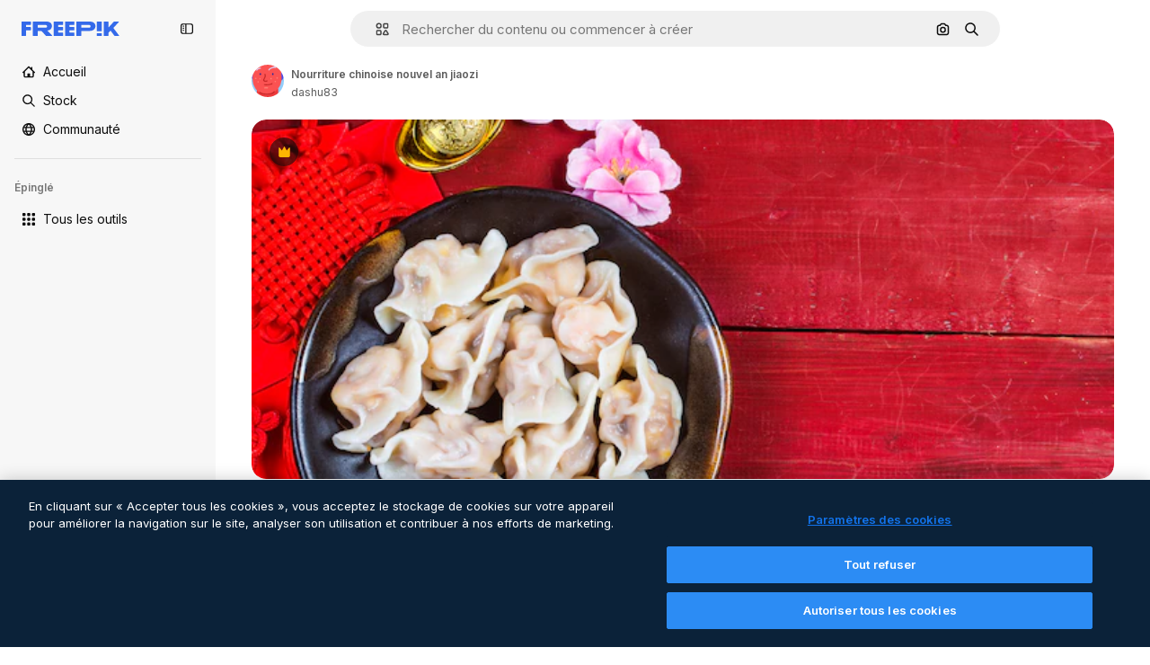

--- FILE ---
content_type: text/javascript
request_url: https://static.cdnpk.net/_next/static/Ma6o3b_q9FTqMU4r6UOBW/_buildManifest.js
body_size: 22379
content:
self.__BUILD_MANIFEST=function(e,t,s,a,o,n,i,u,c,l,r,d,p,h,y,v,m,g,E,B,k,f,A,b,I,x,D,L,j,w,N,F,S,z,_,K,C,H,M,G,Z,R,T,U,O,P,V,Y,q,W,J,Q,X,$,ee,et,es,ea,eo,en,ei,eu,ec,el,er,ed,ep,eh,ey,ev,em,eg,eE,eB,ek,ef,eA,eb,eI,ex,eD,eL,ej,ew,eN,eF,eS,ez,e_,eK,eC,eH,eM,eG,eZ,eR,eT,eU,eO,eP,eV,eY,eq,eW,eJ,eQ,eX,e$,e0,e8,e1,e9,e5,e4,e3,e2,e7,e6,te,tt,ts,ta,to,tn,ti,tu,tc,tl,tr,td,tp,th,ty,tv,tm,tg,tE,tB,tk,tf,tA,tb,tI,tx,tD,tL,tj,tw,tN,tF,tS,tz,t_,tK,tC,tH,tM,tG,tZ,tR,tT,tU,tO,tP,tV,tY,tq,tW,tJ,tQ,tX,t$,t0,t8,t1,t9,t5,t4,t3,t2,t7,t6,se,st,ss,sa,so,sn,si,su,sc,sl,sr,sd,sp,sh,sy,sv,sm,sg,sE,sB,sk,sf,sA,sb,sI,sx,sD,sL,sj,sw,sN,sF,sS,sz,s_,sK,sC,sH,sM,sG,sZ,sR,sT,sU,sO,sP,sV,sY,sq,sW,sJ,sQ,sX,s$,s0,s8,s1,s9,s5,s4,s3,s2,s7,s6,ae,at,as,aa,ao,an,ai,au,ac,al,ar,ad,ap,ah,ay,av,am,ag,aE,aB,ak,af,aA,ab,aI,ax,aD,aL,aj,aw,aN,aF,aS,az,a_,aK,aC,aH,aM,aG,aZ,aR,aT,aU,aO,aP,aV,aY,aq,aW,aJ,aQ,aX,a$,a0,a8,a1,a9,a5,a4,a3,a2,a7,a6,oe,ot,os,oa,oo,on,oi,ou,oc,ol,or,od,op,oh,oy,ov,om,og,oE,oB,ok,of,oA,ob,oI,ox,oD,oL,oj,ow,oN,oF,oS,oz,o_,oK,oC,oH,oM,oG,oZ,oR,oT,oU,oO,oP,oV,oY,oq,oW,oJ,oQ,oX,o$,o0,o8,o1,o9,o5,o4,o3,o2,o7,o6,ne,nt,ns,na,no,nn,ni,nu,nc,nl,nr,nd,np,nh,ny,nv,nm,ng,nE,nB,nk,nf,nA,nb,nI,nx,nD,nL,nj,nw,nN,nF,nS,nz,n_,nK,nC,nH,nM,nG,nZ,nR,nT,nU,nO,nP,nV,nY,nq,nW,nJ,nQ,nX,n$,n0,n8,n1,n9,n5,n4,n3,n2,n7,n6,ie,it,is,ia,io,ii,iu,ic,il,ir,id,ip,ih,iy,iv,im,ig,iE,iB,ik,iA,ib,iI,ix,iD,iL,ij,iw,iN,iF,iS,iz,i_,iK,iC,iH,iM,iG,iZ,iR,iT,iU,iO,iP,iV,iY,iq,iW,iJ,iQ,iX,i$,i0,i8,i1,i9,i5,i4,i3,i2,i7,i6,ue,ut,us,ua,uo,un,ui,uu,uc,ul,ur,ud,up,uh,uy,uv,um,ug,uE,uB,uk,uf,uA,ub,uI,ux,uD,uL,uj,uw,uN,uF,uS,uz,u_,uK,uC,uH,uM,uG,uZ,uR,uT,uU,uO,uP,uV,uY,uq,uW,uJ,uQ,uX,u$,u0,u8,u1,u9,u5,u4,u3,u2,u7,u6,ce,ct,cs,ca,co,cn,ci,cu,cc,cl,cr,cd,cp,ch,cy,cv,cm,cg,cE,cB,ck,cf,cA,cb,cI,cx,cD,cL,cj,cw,cN,cF,cS,cz,c_,cK,cC,cH,cM,cG,cZ,cR,cT,cU,cO,cP,cV,cY,cq,cW,cJ,cQ,cX,c$,c0,c8,c1,c9,c5,c4,c3,c2,c7,c6,le,lt,ls,la,lo,ln,li,lu,lc,ll){return{__rewrites:{afterFiles:[{has:Y,source:"/:nextInternalLocale(en|de|es|fr|it)/metrics",destination:"/:nextInternalLocale/api/metrics"},{has:Y,source:"/:nextInternalLocale(en|de|es|fr|it)/healthz",destination:"/:nextInternalLocale/api/healthz"},{has:[{type:e,value:ae}],source:"/en/author/:authorSlug/icons/:param(\\d{1,})",destination:"/en/author/:authorSlug/icons/page/:param"},{has:[{type:e,value:m}],source:"/:nextInternalLocale(en|de|es|fr|it)/autor/:authorSlug/icons/:param(\\d{1,})",destination:sk},{has:[{type:e,value:y}],source:"/:nextInternalLocale(en|de|es|fr|it)/autor/:authorSlug/iconos/:param(\\d{1,})",destination:sk},{has:[{type:e,value:p}],source:"/:nextInternalLocale(en|de|es|fr|it)/auteur/:authorSlug/icones/:param(\\d{1,})",destination:sk},{has:[{type:e,value:h}],source:"/:nextInternalLocale(en|de|es|fr|it)/autore/:authorSlug/icone/:param(\\d{1,})",destination:sk},{has:[{type:e,value:m}],source:"/:nextInternalLocale(en|de|es|fr|it)/autor/:authorSlug/icons",destination:sf},{has:[{type:e,value:y}],source:"/:nextInternalLocale(en|de|es|fr|it)/autor/:authorSlug/iconos",destination:sf},{has:[{type:e,value:p}],source:"/:nextInternalLocale(en|de|es|fr|it)/auteur/:authorSlug/icones",destination:sf},{has:[{type:e,value:h}],source:"/:nextInternalLocale(en|de|es|fr|it)/autore/:authorSlug/icone",destination:sf},{has:[{type:e,value:ec}],source:"/:nextInternalLocale(en|de|es|fr|it)/autor/:authorSlug/videos",destination:at},{has:[{type:e,value:p}],source:"/:nextInternalLocale(en|de|es|fr|it)/auteur/:authorSlug/videos",destination:at},{has:[{type:e,value:h}],source:"/:nextInternalLocale(en|de|es|fr|it)/autore/:authorSlug/videos",destination:at},{has:[{type:e,value:m}],source:"/:nextInternalLocale(en|de|es|fr|it)/autor/:authorSlug/animierte-icons",destination:sA},{has:[{type:e,value:y}],source:"/:nextInternalLocale(en|de|es|fr|it)/autor/:authorSlug/iconos-animados",destination:sA},{has:[{type:e,value:p}],source:"/:nextInternalLocale(en|de|es|fr|it)/auteur/:authorSlug/icones-animees",destination:sA},{has:[{type:e,value:h}],source:"/:nextInternalLocale(en|de|es|fr|it)/autore/:authorSlug/icone-animate",destination:sA},{has:[{type:e,value:ec}],source:aV,destination:tD},{has:[{type:e,value:p}],source:aY,destination:tD},{has:[{type:e,value:h}],source:aq,destination:tD},{has:[{type:e,value:m}],source:"/:nextInternalLocale(en|de|es|fr|it)/autor/:authorSlug/icons/:param",destination:sb},{has:[{type:e,value:y}],source:"/:nextInternalLocale(en|de|es|fr|it)/autor/:authorSlug/iconos/:param",destination:sb},{has:[{type:e,value:p}],source:"/:nextInternalLocale(en|de|es|fr|it)/auteur/:authorSlug/icones/:param",destination:sb},{has:[{type:e,value:h}],source:"/:nextInternalLocale(en|de|es|fr|it)/autore/:authorSlug/icone/:param",destination:sb},{has:[{type:e,value:ec}],source:"/:nextInternalLocale(en|de|es|fr|it)/autor/:authorSlug/videos/:page",destination:as},{has:[{type:e,value:p}],source:"/:nextInternalLocale(en|de|es|fr|it)/auteur/:authorSlug/videos/:page",destination:as},{has:[{type:e,value:h}],source:"/:nextInternalLocale(en|de|es|fr|it)/autore/:authorSlug/videos/:page",destination:as},{has:[{type:e,value:m}],source:"/:nextInternalLocale(en|de|es|fr|it)/autor/:authorSlug/animierte-icons/:param",destination:sI},{has:[{type:e,value:y}],source:"/:nextInternalLocale(en|de|es|fr|it)/autor/:authorSlug/iconos-animados/:param",destination:sI},{has:[{type:e,value:p}],source:"/:nextInternalLocale(en|de|es|fr|it)/auteur/:authorSlug/icones-animees/:param",destination:sI},{has:[{type:e,value:h}],source:"/:nextInternalLocale(en|de|es|fr|it)/autore/:authorSlug/icone-animate/:param",destination:sI},{has:[{type:e,value:ec}],source:"/:nextInternalLocale(en|de|es|fr|it)/autor/:authorSlug",destination:aa},{has:[{type:e,value:p}],source:"/:nextInternalLocale(en|de|es|fr|it)/auteur/:authorSlug",destination:aa},{has:[{type:e,value:h}],source:"/:nextInternalLocale(en|de|es|fr|it)/autore/:authorSlug",destination:aa},{has:[{type:e,value:ec}],source:"/:nextInternalLocale(en|de|es|fr|it)/autor/:authorSlug/:param",destination:ao},{has:[{type:e,value:p}],source:"/:nextInternalLocale(en|de|es|fr|it)/auteur/:authorSlug/:param",destination:ao},{has:[{type:e,value:h}],source:"/:nextInternalLocale(en|de|es|fr|it)/autore/:authorSlug/:param",destination:ao},{has:[{type:e,value:ec}],source:aV,destination:tD},{has:[{type:e,value:p}],source:aY,destination:tD},{has:[{type:e,value:h}],source:aq,destination:tD},{has:[{type:e,value:m}],source:"/:nextInternalLocale(en|de|es|fr|it)/kostenlose-disney-vorlage/:code*",destination:sx},{has:[{type:e,value:y}],source:"/:nextInternalLocale(en|de|es|fr|it)/plantilla-disney-gratis/:code*",destination:sx},{has:[{type:e,value:p}],source:"/:nextInternalLocale(en|de|es|fr|it)/modele-disney-gratuit/:code*",destination:sx},{has:[{type:e,value:h}],source:"/:nextInternalLocale(en|de|es|fr|it)/modello-disney-gratuito/:code*",destination:sx},{has:[{type:e,value:m}],source:"/:nextInternalLocale(en|de|es|fr|it)/premium-disney-vorlage/:code*",destination:sD},{has:[{type:e,value:y}],source:"/:nextInternalLocale(en|de|es|fr|it)/plantilla-disney-premium/:code*",destination:sD},{has:[{type:e,value:p}],source:"/:nextInternalLocale(en|de|es|fr|it)/modele-disney-premium/:code*",destination:sD},{has:[{type:e,value:h}],source:"/:nextInternalLocale(en|de|es|fr|it)/modello-disney-premium/:code*",destination:sD},{has:[{type:e,value:m}],source:"/:nextInternalLocale(en|de|es|fr|it)/fotos-vektoren-kostenlos/:param*",destination:sL},{has:[{type:e,value:y}],source:"/:nextInternalLocale(en|de|es|fr|it)/fotos-vectores-gratis/:param*",destination:sL},{has:[{type:e,value:p}],source:"/:nextInternalLocale(en|de|es|fr|it)/photos-vecteurs-libre/:param*",destination:sL},{has:[{type:e,value:h}],source:"/:nextInternalLocale(en|de|es|fr|it)/foto-vettori-gratuito/:param*",destination:sL},{has:[{type:e,value:N}],source:"/:nextInternalLocale(en|de|es|fr|it)/free-photos-vectors/:param*",destination:j},{has:[{type:e,value:m},{type:t,key:s}],source:tw,destination:tN},{has:[{type:e,value:m}],source:tw,destination:tF},{has:[{type:e,value:A},{type:t,key:s}],source:tw,destination:tN},{has:[{type:e,value:A}],source:tw,destination:tF},{has:[{type:e,value:y},{type:t,key:s}],source:an,destination:tN},{has:[{type:e,value:y}],source:an,destination:tF},{has:[{type:e,value:p},{type:t,key:s}],source:ai,destination:tN},{has:[{type:e,value:p}],source:ai,destination:tF},{has:[{type:e,value:h},{type:t,key:s}],source:au,destination:tN},{has:[{type:e,value:h}],source:au,destination:tF},{has:[{type:e,value:y}],source:an,destination:ac},{has:[{type:e,value:p}],source:ai,destination:ac},{has:[{type:e,value:h}],source:au,destination:ac},{has:[{type:e,value:y}],source:"/:nextInternalLocale(en|de|es|fr|it)/iconos/:id*",destination:al},{has:[{type:e,value:p}],source:"/:nextInternalLocale(en|de|es|fr|it)/icones/:id*",destination:al},{has:[{type:e,value:h}],source:aW,destination:al},{has:[{type:e,value:y}],source:"/:nextInternalLocale(en|de|es|fr|it)/icono/:id*",destination:ar},{has:[{type:e,value:p}],source:aW,destination:ar},{has:[{type:e,value:h}],source:"/:nextInternalLocale(en|de|es|fr|it)/icona/:id*",destination:ar},{has:[{type:e,value:ad}],source:tw,destination:j},{has:[{type:e,value:ad}],source:"/:nextInternalLocale(en|de|es|fr|it)/icons/:id*",destination:j},{has:[{type:e,value:ad}],source:"/:nextInternalLocale(en|de|es|fr|it)/icon/:id*",destination:j},{has:[{type:e,value:y}],source:"/:nextInternalLocale(en|de|es|fr|it)/ia/generador-iconos/herramienta",destination:ap},{has:[{type:e,value:p}],source:"/:nextInternalLocale(en|de|es|fr|it)/ai/generateur-icones/outil",destination:ap},{has:[{type:e,value:h}],source:"/:nextInternalLocale(en|de|es|fr|it)/ai/generatore-icone/strumento",destination:ap},{has:[{type:e,value:m},{type:t,key:s}],source:sj,destination:tS},{has:[{type:e,value:m}],source:sj,destination:tz},{has:[{type:e,value:A},{type:t,key:s}],source:sj,destination:tS},{has:[{type:e,value:A}],source:sj,destination:tz},{has:[{type:e,value:y},{type:t,key:s}],source:ah,destination:tS},{has:[{type:e,value:y}],source:ah,destination:tz},{has:[{type:e,value:p},{type:t,key:s}],source:ay,destination:tS},{has:[{type:e,value:p}],source:ay,destination:tz},{has:[{type:e,value:h},{type:t,key:s}],source:av,destination:tS},{has:[{type:e,value:h}],source:av,destination:tz},{has:[{type:e,value:y}],source:ah,destination:am},{has:[{type:e,value:p}],source:ay,destination:am},{has:[{type:e,value:h}],source:av,destination:am},{has:[{type:e,value:m}],source:"/:nextInternalLocale(en|de|es|fr|it)/animiertes-icon/:id*",destination:sw},{has:[{type:e,value:y}],source:"/:nextInternalLocale(en|de|es|fr|it)/icono-animado/:id*",destination:sw},{has:[{type:e,value:p}],source:"/:nextInternalLocale(en|de|es|fr|it)/icone-animee/:id*",destination:sw},{has:[{type:e,value:h}],source:"/:nextInternalLocale(en|de|es|fr|it)/icona-animata/:id*",destination:sw},{has:[{type:t,key:s},{type:e,value:m}],source:aJ,destination:t_},{has:[{type:e,value:m}],source:aJ,destination:tK},{has:[{type:t,key:s},{type:e,value:A}],source:sN,destination:t_},{has:[{type:e,value:A}],source:sN,destination:tK},{has:[{type:t,key:s},{type:e,value:y}],source:aQ,destination:t_},{has:[{type:e,value:y}],source:aQ,destination:tK},{has:[{type:t,key:s},{type:e,value:p}],source:sN,destination:t_},{has:[{type:e,value:p}],source:sN,destination:tK},{has:[{type:t,key:s},{type:e,value:h}],source:aX,destination:t_},{has:[{type:e,value:h}],source:aX,destination:tK},{has:[{type:e,value:m},{type:t,key:s}],source:$,destination:tC},{has:[{type:e,value:m}],source:$,destination:tH},{has:[{type:e,value:A},{type:t,key:s}],source:$,destination:tC},{has:[{type:e,value:A}],source:$,destination:tH},{has:[{type:e,value:y},{type:t,key:s}],source:$,destination:tC},{has:[{type:e,value:y}],source:$,destination:tH},{has:[{type:e,value:p},{type:t,key:s}],source:$,destination:tC},{has:[{type:e,value:p}],source:$,destination:tH},{has:[{type:e,value:h},{type:t,key:s}],source:$,destination:tC},{has:[{type:e,value:h}],source:$,destination:tH},{has:[{type:e,value:"www.freepik.es|freepik.es|br.freepik.com|localhost"}],source:"/:nextInternalLocale(en|de|es|fr|it)/mockups/categorias/:slug",destination:"/:nextInternalLocale/mockups/category/:slug"},{has:[{type:e,value:h}],source:"/it/mockups/categorie/:slug",destination:"/it/mockups/category/:slug"},{has:[{type:e,value:p}],source:"/fr/mockups/categories/:slug",destination:"/fr/mockups/category/:slug"},{has:[{type:e,value:m}],source:"/de/mockups/kategorien/:slug",destination:"/de/mockups/category/:slug"},{has:[{type:e,value:tL}],source:"/nl/mockups/categorien/:slug",destination:"/nl/mockups/category/:slug"},{has:[{type:e,value:ag}],source:"/ja/%E3%83%A2%E3%83%83%E3%82%AF%E3%82%A2%E3%83%83%E3%83%97/%E3%82%AB%E3%83%86%E3%82%B4%E3%83%AA%E3%83%BC/:slug",destination:"/ja/mockups/category/:slug"},{has:[{type:e,value:aE}],source:"/ko/%EB%AA%A9%EC%97%85/%EC%B9%B4%ED%85%8C%EA%B3%A0%EB%A6%AC/:slug",destination:"/ko/mockups/category/:slug"},{has:[{type:e,value:tM}],source:"/pl/mockups/kategorie/:slug",destination:"/pl/mockups/category/:slug"},{has:[{type:e,value:a$}],source:"/ru/%D0%BC%D0%BE%D0%BA%D0%B0%D0%BF%D1%8B/k%D0%B0%D1%82%D0%B5%D0%B3%D0%BE%D1%80%D0%B8%D0%B8/:slug",destination:"/ru/mockups/category/:slug"},{has:[{type:e,value:eh}],source:"/zh-HK/%E6%A8%A3%E6%9C%AC/%E9%A1%9E%E5%88%A5/:slug",destination:"/zh-HK/mockups/category/:slug"},{has:[{type:e,value:ey}],source:"/hi-IN/%E0%A4%AE%E0%A5%89%E0%A4%95%E0%A4%85%E0%A4%AA/%E0%A4%95%E0%A5%87%E0%A4%9F%E0%A5%87%E0%A4%97%E0%A4%B0%E0%A5%80/:slug",destination:"/hi-IN/mockups/category/:slug"},{has:[{type:e,value:ev}],source:"/th-TH/%E0%B8%8A%E0%B8%B4%E0%B9%89%E0%B8%99%E0%B8%87%E0%B8%B2%E0%B8%99%E0%B8%88%E0%B8%B3%E0%B8%A5%E0%B8%AD%E0%B8%87/%E0%B8%AB%E0%B8%A1%E0%B8%A7%E0%B8%94%E0%B8%AB%E0%B8%A1%E0%B8%B9%E0%B9%88/:slug",destination:"/th-TH/mockups/category/:slug"},{has:[{type:e,value:em}],source:"/cs-CZ/mockupy/kategorie/:slug",destination:"/cs-CZ/mockups/category/:slug"},{has:[{type:e,value:eg}],source:"/da-DK/mockups/kategori/:slug",destination:"/da-DK/mockups/category/:slug"},{has:[{type:e,value:eE}],source:"/fi-FI/mallikuvat/kategoria/:slug",destination:"/fi-FI/mockups/category/:slug"},{has:[{type:e,value:eB}],source:"/nb-NO/mockups/kategori/:slug",destination:"/nb-NO/mockups/category/:slug"},{has:[{type:e,value:ek}],source:"/sv-SE/mockups/kategori/:slug",destination:"/sv-SE/mockups/category/:slug"},{has:[{type:e,value:ef}],source:"/tr-TR/mockup/kategori/:slug",destination:"/tr-TR/mockups/category/:slug"},{has:[{type:e,value:eA}],source:"/id-ID/mockup/kategori/:slug",destination:"/id-ID/mockups/category/:slug"},{has:[{type:e,value:eb}],source:"/vi-VN/mo-hinh/danh-muc/:slug",destination:"/vi-VN/mockups/category/:slug"},{has:[{type:e,value:eI}],source:"/af-ZA/voorstellings/kategorie/:slug",destination:"/af-ZA/mockups/category/:slug"},{has:[{type:e,value:ex}],source:"/az-AZ/maketl%c9%99r/kateqoriya/:slug",destination:"/az-AZ/mockups/category/:slug"},{has:[{type:e,value:eD}],source:"/be-BY/%d0%bc%d0%b0%d0%ba%d0%b0%d0%bf%d1%8b/%d0%ba%d0%b0%d1%82%d1%8d%d0%b3%d0%be%d1%80%d1%8b%d1%8f/:slug",destination:"/be-BY/mockups/category/:slug"},{has:[{type:e,value:eL}],source:"/bg-BG/%D0%BC%D0%B0%D0%BA%D0%B5%D1%82%D0%B8/%D0%BA%D0%B0%D1%82%D0%B5%D0%B3%D0%BE%D1%80%D0%B8%D1%8F/:slug",destination:"/bg-BG/mockups/category/:slug"},{has:[{type:e,value:ej}],source:"/bn-BD/%E0%A6%AE%E0%A6%95%E0%A6%86%E0%A6%AA/%E0%A6%95%E0%A7%8D%E0%A6%AF%E0%A6%BE%E0%A6%9F%E0%A6%BE%E0%A6%97%E0%A6%B0%E0%A6%BF/:slug",destination:"/bn-BD/mockups/category/:slug"},{has:[{type:e,value:ew}],source:"/bs-BA/makete/kategorija/:slug",destination:"/bs-BA/mockups/category/:slug"},{has:[{type:e,value:eN}],source:"/ceb-PH/mga-mockup/kategoriya/:slug",destination:"/ceb-PH/mockups/category/:slug"},{has:[{type:e,value:eF}],source:"/el-GR/mockups/katigoria/:slug",destination:"/el-GR/mockups/category/:slug"},{has:[{type:e,value:eS}],source:"/et-EE/makette/kategooria/:slug",destination:"/et-EE/mockups/category/:slug"},{has:[{type:e,value:ez}],source:"/gu-IN/%e0%aa%ae%e0%ab%8b%e0%aa%95%e0%aa%85%e0%aa%aa%e0%ab%8d%e0%aa%b8/%e0%aa%b6%e0%ab%8d%e0%aa%b0%e0%ab%87%e0%aa%a3%e0%ab%80/:slug",destination:"/gu-IN/mockups/category/:slug"},{has:[{type:e,value:e_}],source:"/ha-NG/tsararrun-samfura/naui/:slug",destination:"/ha-NG/mockups/category/:slug"},{has:[{type:e,value:eK}],source:"/hr-HR/makete/kategorija/:slug",destination:"/hr-HR/mockups/category/:slug"},{has:[{type:e,value:eC}],source:"/hu-HU/makettek/kategoria/:slug",destination:"/hu-HU/mockups/category/:slug"},{has:[{type:e,value:eH}],source:"/hy-AM/%d5%b4%d5%a1%d5%af%d5%a5%d5%bf%d5%b6%d5%a5%d6%80/%d5%af%d5%a1%d5%bf%d5%a5%d5%a3%d5%b8%d6%80%d5%ab%d5%a1/:slug",destination:"/hy-AM/mockups/category/:slug"},{has:[{type:e,value:eM}],source:"/ig-NG/ihe-nlereanya/%e1%bb%a5d%e1%bb%8b/:slug",destination:"/ig-NG/mockups/category/:slug"},{has:[{type:e,value:eG}],source:"/is-IS/fleiri-synishorn/flokkur/:slug",destination:"/is-IS/mockups/category/:slug"},{has:[{type:e,value:eZ}],source:"/jv-ID/para-mockup/kategori/:slug",destination:"/jv-ID/mockups/category/:slug"},{has:[{type:e,value:eR}],source:"/ka-GE/%e1%83%9b%e1%83%90%e1%83%99%e1%83%94%e1%83%a2%e1%83%94%e1%83%91%e1%83%98/%e1%83%99%e1%83%90%e1%83%a2%e1%83%94%e1%83%92%e1%83%9d%e1%83%a0%e1%83%98%e1%83%90/:slug",destination:"/ka-GE/mockups/category/:slug"},{has:[{type:e,value:eT}],source:"/kk-KZ/%d0%bc%d0%be%d0%ba%d0%b0%d0%bf%d1%82%d0%b0%d1%80/%d1%81%d0%b0%d0%bd%d0%b0%d1%82/:slug",destination:"/kk-KZ/mockups/category/:slug"},{has:[{type:e,value:eU}],source:"/km-KH/%e1%9e%85%e1%9f%92%e1%9e%9a%e1%9e%be%e1%9e%93%e1%9e%82%e1%9f%86%e1%9e%9a%e1%9e%bc/%e1%9e%94%e1%9f%92%e1%9e%9a%e1%9e%97%e1%9f%81%e1%9e%91/:slug",destination:"/km-KH/mockups/category/:slug"},{has:[{type:e,value:eO}],source:"/kn-IN/%e0%b2%86%e0%b2%95%e0%b3%83%e0%b2%a4%e0%b2%bf-%e0%b2%ae%e0%b2%be%e0%b2%a6%e0%b2%b0%e0%b2%bf/%e0%b2%b5%e0%b2%b0%e0%b3%8d%e0%b2%97/:slug",destination:"/kn-IN/mockups/category/:slug"},{has:[{type:e,value:eP}],source:"/lo-LA/%E0%BA%AB%E0%BA%BC%E0%BA%B2%E0%BA%8D%E0%BB%81%E0%BA%9A%E0%BA%9A%E0%BA%88%E0%BA%B3%E0%BA%A5%E0%BA%AD%E0%BA%87/%E0%BA%9B%E0%BA%B0%E0%BB%80%E0%BA%9E%E0%BA%94/:slug",destination:"/lo-LA/mockups/category/:slug"},{has:[{type:e,value:eV}],source:"/lt-LT/maketai/kategorija/:slug",destination:"/lt-LT/mockups/category/:slug"},{has:[{type:e,value:eY}],source:"/lv-LV/maketiem/kategorija/:slug",destination:"/lv-LV/mockups/category/:slug"},{has:[{type:e,value:eq}],source:"/mk-MK/%d0%bc%d0%b0%d0%ba%d0%b5%d1%82%d0%b8/%d0%ba%d0%b0%d1%82%d0%b5%d0%b3%d0%be%d1%80%d0%b8%d1%98%d0%b0/:slug",destination:"/mk-MK/mockups/category/:slug"},{has:[{type:e,value:eW}],source:"/ml-IN/%e0%b4%ae%e0%b5%8b%e0%b4%95%e0%b5%8d%e0%b4%95%e0%b4%aa%e0%b5%8d%e0%b4%aa%e0%b5%81%e0%b4%95%e0%b5%be/%e0%b4%b5%e0%b4%bf%e0%b4%ad%e0%b4%be%e0%b4%97%e0%b4%82/:slug",destination:"/ml-IN/mockups/category/:slug"},{has:[{type:e,value:eJ}],source:"/mn-MN/%d1%82%d0%b0%d0%bd%d0%b8%d0%bb%d1%86%d1%83%d1%83%d0%bb%d0%b3%d0%b0-%d0%b7%d0%b0%d0%b3%d0%b2%d0%b0%d1%80%d1%83%d1%83%d0%b4/%d0%b0%d0%bd%d0%b3%d0%b8%d0%bb%d0%b0%d0%bb/:slug",destination:"/mn-MN/mockups/category/:slug"},{has:[{type:e,value:eQ}],source:"/mr-IN/%E0%A4%AE%E0%A5%89%E0%A4%95%E0%A4%85%E0%A4%AA%E0%A5%8D%E0%A4%B8/%E0%A4%B5%E0%A4%B0%E0%A5%8D%E0%A4%97/:slug",destination:"/mr-IN/mockups/category/:slug"},{has:[{type:e,value:eX}],source:"/ms-MY/mockup-berbilang/kategori/:slug",destination:"/ms-MY/mockups/category/:slug"},{has:[{type:e,value:e$}],source:"/my-MM/%e1%80%99%e1%80%b1%e1%80%ac%e1%80%b7%e1%80%80%e1%80%95%e1%80%ba%e1%80%99%e1%80%bb%e1%80%ac%e1%80%b8/%e1%80%a1%e1%80%99%e1%80%bb%e1%80%ad%e1%80%af%e1%80%b8%e1%80%a1%e1%80%85%e1%80%ac%e1%80%b8/:slug",destination:"/my-MM/mockups/category/:slug"},{has:[{type:e,value:e0}],source:"/ne-NP/%e0%a4%ae%e0%a5%8b%e0%a4%95%e0%a4%85%e0%a4%aa%e0%a4%b9%e0%a4%b0%e0%a5%82/%e0%a4%b6%e0%a5%8d%e0%a4%b0%e0%a5%87%e0%a4%a3%e0%a5%80/:slug",destination:"/ne-NP/mockups/category/:slug"},{has:[{type:e,value:e8}],source:"/pa-IN/%e0%a8%ae%e0%a9%8c%e0%a8%95%e0%a8%85%e0%a9%b1%e0%a8%aa%e0%a8%b8/%e0%a8%b8%e0%a8%bc%e0%a9%8d%e0%a8%b0%e0%a9%87%e0%a8%a3%e0%a9%80/:slug",destination:"/pa-IN/mockups/category/:slug"},{has:[{type:e,value:"pt.freepik.com|localhost"}],source:"/pt/mockups/categorias/:slug",destination:"/pt/mockups/category/:slug"},{has:[{type:e,value:e1}],source:"/ro-RO/mockup-uri/categorie/:slug",destination:"/ro-RO/mockups/category/:slug"},{has:[{type:e,value:e9}],source:"/si-LK/%E0%B6%B6%E0%B7%9C%E0%B7%84%E0%B7%9D-%E0%B6%B8%E0%B7%9C%E0%B6%9A%E0%B7%8A%E0%B6%85%E0%B6%B4%E0%B7%8A/%E0%B6%B4%E0%B7%8A%E0%B6%BB%E0%B7%80%E0%B6%BB%E0%B7%8A%E0%B6%9C%E0%B6%BA/:slug",destination:"/si-LK/mockups/category/:slug"},{has:[{type:e,value:e5}],source:"/sk-SK/mockupy/kateg%c3%b3ria/:slug",destination:"/sk-SK/mockups/category/:slug"},{has:[{type:e,value:e4}],source:"/sl-SI/maket/kategorija/:slug",destination:"/sl-SI/mockups/category/:slug"},{has:[{type:e,value:e3}],source:"/so-SO/muunado/qeybta/:slug",destination:"/so-SO/mockups/category/:slug"},{has:[{type:e,value:e2}],source:"/sq-AL/disa-makete/kategori/:slug",destination:"/sq-AL/mockups/category/:slug"},{has:[{type:e,value:e7}],source:"/sr-RS/makete/kategorija/:slug",destination:"/sr-RS/mockups/category/:slug"},{has:[{type:e,value:e6}],source:"/sw-KE/maktaba/kategoria/:slug",destination:"/sw-KE/mockups/category/:slug"},{has:[{type:e,value:te}],source:"/ta-IN/%E0%AE%A8%E0%AE%95%E0%AE%B2%E0%AF%8D-%E0%AE%B5%E0%AE%9F%E0%AE%BF%E0%AE%B5%E0%AE%99%E0%AF%8D%E0%AE%95%E0%AE%B3%E0%AF%8D/%E0%AE%B5%E0%AE%95%E0%AF%88/:slug",destination:"/ta-IN/mockups/category/:slug"},{has:[{type:e,value:tt}],source:"/te-IN/%E0%B0%AE%E0%B0%BE%E0%B0%95%E0%B1%8D%E0%B0%AA%E0%B1%8D%E0%B0%B2%E0%B1%81/%E0%B0%B5%E0%B0%B0%E0%B1%8D%E0%B0%97%E0%B0%82/:slug",destination:"/te-IN/mockups/category/:slug"},{has:[{type:e,value:ts}],source:"/tl-PH/mga-mockup/kategorya/:slug",destination:"/tl-PH/mockups/category/:slug"},{has:[{type:e,value:ta}],source:"/uk-UA/%D0%BC%D0%BE%D0%BA%D0%B0%D0%BF%D0%B8/%D0%BA%D0%B0%D1%82%D0%B5%D0%B3%D0%BE%D1%80%D1%96%D1%8F/:slug",destination:"/uk-UA/mockups/category/:slug"},{has:[{type:e,value:to}],source:"/uz-UZ/maketlar/kategoriya/:slug",destination:"/uz-UZ/mockups/category/:slug"},{has:[{type:e,value:tn}],source:"/yo-NG/%c3%a0w%e1%bb%8dn-%c3%a0p%e1%ba%b9%e1%ba%b9r%e1%ba%b9-%c3%a0w%c3%b2r%c3%a1n/%e1%ba%b9ka/:slug",destination:"/yo-NG/mockups/category/:slug"},{has:[{type:e,value:ti}],source:"/zh-CN/%E6%A8%A1%E5%9E%8B/%E7%B1%BB%E5%88%AB/:slug",destination:"/zh-CN/mockups/category/:slug"},{has:[{type:e,value:tu}],source:"/zh-TW/%e5%a4%9a%e5%80%8b%e6%a8%a1%e6%93%ac%e5%9c%96/%e9%a1%9e%e5%88%a5/:slug",destination:"/zh-TW/mockups/category/:slug"},{has:[{type:e,value:tc}],source:"/zu-ZA/izifanekiso/isigaba/:slug",destination:"/zu-ZA/mockups/category/:slug"},{has:[{type:e,value:ec}],source:"/:nextInternalLocale(en|de|es|fr|it)/fotos/:param+",destination:a0},{has:[{type:e,value:h}],source:"/:nextInternalLocale(en|de|es|fr|it)/foto/:param+",destination:a0},{has:[{type:e,value:"(de|it).freepik.com|www.freepik.es"}],source:"/:nextInternalLocale(en|de|es|fr|it)/photos/:param+",destination:j},{has:[{type:e,value:m}],source:"/:nextInternalLocale(en|de|es|fr|it)/psd-kostenlos",destination:sF},{has:[{type:e,value:y}],source:"/:nextInternalLocale(en|de|es|fr|it)/psd-populares",destination:sF},{has:[{type:e,value:p}],source:"/:nextInternalLocale(en|de|es|fr|it)/psd-gratuitment",destination:sF},{has:[{type:e,value:h}],source:"/:nextInternalLocale(en|de|es|fr|it)/psd-gratuito",destination:sF},{has:[{type:e,value:m}],source:"/:nextInternalLocale(en|de|es|fr|it)/psd-kostenlos/:param*",destination:sS},{has:[{type:e,value:y}],source:"/:nextInternalLocale(en|de|es|fr|it)/psd-populares/:param*",destination:sS},{has:[{type:e,value:p}],source:"/:nextInternalLocale(en|de|es|fr|it)/psd-gratuitment/:param*",destination:sS},{has:[{type:e,value:h}],source:"/:nextInternalLocale(en|de|es|fr|it)/psd-gratuito/:param*",destination:sS},{has:[{type:t,key:s},{type:e,value:m}],source:sz,destination:tG},{has:[{type:e,value:m}],source:sz,destination:tZ},{has:[{type:t,key:s},{type:e,value:A}],source:s_,destination:tG},{has:[{type:e,value:A}],source:s_,destination:tZ},{has:[{type:t,key:s},{type:e,value:y}],source:sz,destination:tG},{has:[{type:e,value:y}],source:sz,destination:tZ},{has:[{type:t,key:s},{type:e,value:p}],source:s_,destination:tG},{has:[{type:e,value:p}],source:s_,destination:tZ},{has:[{type:t,key:s},{type:e,value:h}],source:a8,destination:tG},{has:[{type:e,value:h}],source:a8,destination:tZ},{has:[{type:e,value:m}],source:"/:nextInternalLocale(en|de|es|fr|it)/preise",destination:sK},{has:[{type:e,value:y}],source:"/:nextInternalLocale(en|de|es|fr|it)/precios",destination:sK},{has:[{type:e,value:p}],source:"/:nextInternalLocale(en|de|es|fr|it)/prix",destination:sK},{has:[{type:e,value:h}],source:"/:nextInternalLocale(en|de|es|fr|it)/prezzi",destination:sK},{has:[{type:e,value:m}],source:"/:nextInternalLocale(en|de|es|fr|it)/preise/:id*",destination:sC},{has:[{type:e,value:y}],source:"/:nextInternalLocale(en|de|es|fr|it)/precios/:id*",destination:sC},{has:[{type:e,value:p}],source:"/:nextInternalLocale(en|de|es|fr|it)/prix/:id*",destination:sC},{has:[{type:e,value:h}],source:"/:nextInternalLocale(en|de|es|fr|it)/prezzi/:id*",destination:sC},{has:[{type:e,value:y}],source:"/:nextInternalLocale(en|de|es|fr|it)/precios-teams",destination:"/:nextInternalLocale/pricing-teams"},{has:[{type:e,value:m}],source:"/:nextInternalLocale(en|de|es|fr|it)/vektoren-kostenlos",destination:sH},{has:[{type:e,value:y}],source:"/:nextInternalLocale(en|de|es|fr|it)/vector-gratis",destination:sH},{has:[{type:e,value:p}],source:"/:nextInternalLocale(en|de|es|fr|it)/vecteurs-libre",destination:sH},{has:[{type:e,value:h}],source:"/:nextInternalLocale(en|de|es|fr|it)/vettori-gratuito",destination:sH},{has:[{type:e,value:m}],source:"/:nextInternalLocale(en|de|es|fr|it)/vektoren-kostenlos/:id*",destination:sM},{has:[{type:e,value:y}],source:"/:nextInternalLocale(en|de|es|fr|it)/vector-gratis/:id*",destination:sM},{has:[{type:e,value:p}],source:"/:nextInternalLocale(en|de|es|fr|it)/vecteurs-libre/:id*",destination:sM},{has:[{type:e,value:h}],source:"/:nextInternalLocale(en|de|es|fr|it)/vettori-gratuito/:id*",destination:sM},{has:[{type:e,value:m}],source:"/:nextInternalLocale(en|de|es|fr|it)/vektoren-premium",destination:sG},{has:[{type:e,value:y}],source:"/:nextInternalLocale(en|de|es|fr|it)/vector-premium",destination:sG},{has:[{type:e,value:p}],source:"/:nextInternalLocale(en|de|es|fr|it)/vecteurs-premium",destination:sG},{has:[{type:e,value:h}],source:"/:nextInternalLocale(en|de|es|fr|it)/vettori-premium",destination:sG},{has:[{type:e,value:m}],source:"/:nextInternalLocale(en|de|es|fr|it)/vektoren-premium/:id*",destination:sZ},{has:[{type:e,value:y}],source:"/:nextInternalLocale(en|de|es|fr|it)/vector-premium/:id*",destination:sZ},{has:[{type:e,value:p}],source:"/:nextInternalLocale(en|de|es|fr|it)/vecteurs-premium/:id*",destination:sZ},{has:[{type:e,value:h}],source:"/:nextInternalLocale(en|de|es|fr|it)/vettori-premium/:id*",destination:sZ},{has:[{type:e,value:m}],source:"/:nextInternalLocale(en|de|es|fr|it)/fotos-kostenlos",destination:sR},{has:[{type:e,value:y}],source:"/:nextInternalLocale(en|de|es|fr|it)/foto-gratis",destination:sR},{has:[{type:e,value:p}],source:"/:nextInternalLocale(en|de|es|fr|it)/photos-gratuite",destination:sR},{has:[{type:e,value:h}],source:"/:nextInternalLocale(en|de|es|fr|it)/foto-gratuito",destination:sR},{has:[{type:e,value:m}],source:"/:nextInternalLocale(en|de|es|fr|it)/fotos-kostenlos/:id*",destination:sT},{has:[{type:e,value:y}],source:"/:nextInternalLocale(en|de|es|fr|it)/foto-gratis/:id*",destination:sT},{has:[{type:e,value:p}],source:"/:nextInternalLocale(en|de|es|fr|it)/photos-gratuite/:id*",destination:sT},{has:[{type:e,value:h}],source:"/:nextInternalLocale(en|de|es|fr|it)/foto-gratuito/:id*",destination:sT},{has:[{type:e,value:ec}],source:"/:nextInternalLocale(en|de|es|fr|it)/fotos-premium",destination:aB},{has:[{type:e,value:p}],source:"/:nextInternalLocale(en|de|es|fr|it)/photos-premium",destination:aB},{has:[{type:e,value:h}],source:"/:nextInternalLocale(en|de|es|fr|it)/foto-premium",destination:aB},{has:[{type:e,value:ec}],source:"/:nextInternalLocale(en|de|es|fr|it)/fotos-premium/:id*",destination:ak},{has:[{type:e,value:p}],source:"/:nextInternalLocale(en|de|es|fr|it)/photos-premium/:id*",destination:ak},{has:[{type:e,value:h}],source:"/:nextInternalLocale(en|de|es|fr|it)/foto-premium/:id*",destination:ak},{has:[{type:e,value:m}],source:"/:nextInternalLocale(en|de|es|fr|it)/freie-psd",destination:af},{has:[{type:e,value:a1}],source:"/:nextInternalLocale(en|de|es|fr|it)/psd-gratis",destination:af},{has:[{type:e,value:p}],source:"/:nextInternalLocale(en|de|es|fr|it)/psd-gratuit",destination:af},{has:[{type:e,value:m}],source:"/:nextInternalLocale(en|de|es|fr|it)/freie-psd/:id*",destination:aA},{has:[{type:e,value:a1}],source:"/:nextInternalLocale(en|de|es|fr|it)/psd-gratis/:id*",destination:aA},{has:[{type:e,value:p}],source:"/:nextInternalLocale(en|de|es|fr|it)/psd-gratuit/:id*",destination:aA},{has:[{type:e,value:a9}],source:"/:nextInternalLocale(en|de|es|fr|it)/psd-premium",destination:"/:nextInternalLocale/premium-psd"},{has:[{type:e,value:a9}],source:"/:nextInternalLocale(en|de|es|fr|it)/psd-premium/:id*",destination:"/:nextInternalLocale/premium-psd/:id*"},{has:[{type:e,value:m}],source:"/:nextInternalLocale(en|de|es|fr|it)/kostenloses-ki-bild",destination:sU},{has:[{type:e,value:y}],source:"/:nextInternalLocale(en|de|es|fr|it)/imagen-ia-gratis",destination:sU},{has:[{type:e,value:p}],source:"/:nextInternalLocale(en|de|es|fr|it)/images-ia-gratuites",destination:sU},{has:[{type:e,value:h}],source:"/:nextInternalLocale(en|de|es|fr|it)/immagine-ia-gratis",destination:sU},{has:[{type:e,value:m}],source:"/:nextInternalLocale(en|de|es|fr|it)/kostenloses-ki-bild/:id*",destination:sO},{has:[{type:e,value:y}],source:"/:nextInternalLocale(en|de|es|fr|it)/imagen-ia-gratis/:id*",destination:sO},{has:[{type:e,value:p}],source:"/:nextInternalLocale(en|de|es|fr|it)/images-ia-gratuites/:id*",destination:sO},{has:[{type:e,value:h}],source:"/:nextInternalLocale(en|de|es|fr|it)/immagine-ia-gratis/:id*",destination:sO},{has:[{type:e,value:m}],source:"/:nextInternalLocale(en|de|es|fr|it)/premium-ki-bild",destination:sP},{has:[{type:e,value:y}],source:"/:nextInternalLocale(en|de|es|fr|it)/imagen-ia-premium",destination:sP},{has:[{type:e,value:p}],source:"/:nextInternalLocale(en|de|es|fr|it)/images-ia-premium",destination:sP},{has:[{type:e,value:h}],source:"/:nextInternalLocale(en|de|es|fr|it)/immagine-ia-premium",destination:sP},{has:[{type:e,value:m}],source:"/:nextInternalLocale(en|de|es|fr|it)/premium-ki-bild/:id*",destination:sV},{has:[{type:e,value:y}],source:"/:nextInternalLocale(en|de|es|fr|it)/imagen-ia-premium/:id*",destination:sV},{has:[{type:e,value:p}],source:"/:nextInternalLocale(en|de|es|fr|it)/images-ia-premium/:id*",destination:sV},{has:[{type:e,value:h}],source:"/:nextInternalLocale(en|de|es|fr|it)/immagine-ia-premium/:id*",destination:sV},{has:[{type:e,value:N}],source:"/:nextInternalLocale(en|de|es|fr|it)/free-vector",destination:j},{has:[{type:e,value:N}],source:"/:nextInternalLocale(en|de|es|fr|it)/free-vector/:id*",destination:j},{has:[{type:e,value:N}],source:"/:nextInternalLocale(en|de|es|fr|it)/premium-vector",destination:j},{has:[{type:e,value:N}],source:"/:nextInternalLocale(en|de|es|fr|it)/premium-vector/:id*",destination:j},{has:[{type:e,value:N}],source:"/:nextInternalLocale(en|de|es|fr|it)/free-photo",destination:j},{has:[{type:e,value:N}],source:"/:nextInternalLocale(en|de|es|fr|it)/free-photo/:id*",destination:j},{has:[{type:e,value:N}],source:"/:nextInternalLocale(en|de|es|fr|it)/premium-photo",destination:j},{has:[{type:e,value:N}],source:"/:nextInternalLocale(en|de|es|fr|it)/premium-photo/:id*",destination:j},{has:[{type:e,value:N}],source:"/:nextInternalLocale(en|de|es|fr|it)/free-psd",destination:j},{has:[{type:e,value:N}],source:"/:nextInternalLocale(en|de|es|fr|it)/free-psd/:id*",destination:j},{has:[{type:e,value:N}],source:"/:nextInternalLocale(en|de|es|fr|it)/premium-psd",destination:j},{has:[{type:e,value:N}],source:"/:nextInternalLocale(en|de|es|fr|it)/premium-psd/:id*",destination:j},{has:[{type:e,value:N}],source:"/:nextInternalLocale(en|de|es|fr|it)/free-ai-image",destination:j},{has:[{type:e,value:N}],source:"/:nextInternalLocale(en|de|es|fr|it)/free-ai-image/:id*",destination:j},{has:[{type:e,value:N}],source:"/:nextInternalLocale(en|de|es|fr|it)/premium-ai-image",destination:j},{has:[{type:e,value:N}],source:"/:nextInternalLocale(en|de|es|fr|it)/premium-ai-image/:id*",destination:j},{has:[{type:e,value:N}],source:ab,destination:j},{has:[{type:e,value:N}],source:"/:nextInternalLocale(en|de|es|fr|it)/templates/:id*",destination:j},{has:[{type:t,key:s},{type:e,value:m}],source:ee,destination:tR},{has:[{type:e,value:m}],source:ee,destination:tT},{has:[{type:t,key:s},{type:e,value:A}],source:ee,destination:tR},{has:[{type:e,value:A}],source:ee,destination:tT},{has:[{type:t,key:s},{type:e,value:y}],source:ee,destination:tR},{has:[{type:e,value:y}],source:ee,destination:tT},{has:[{type:t,key:s},{type:e,value:p}],source:ee,destination:tR},{has:[{type:e,value:p}],source:ee,destination:tT},{has:[{type:t,key:s},{type:e,value:h}],source:ee,destination:tR},{has:[{type:e,value:h}],source:ee,destination:tT},{has:[{type:t,key:s},{type:e,value:m}],source:a5,destination:tU},{has:[{type:e,value:m}],source:a5,destination:tO},{has:[{type:t,key:s},{type:e,value:A}],source:ab,destination:tU},{has:[{type:e,value:A}],source:ab,destination:tO},{has:[{type:t,key:s},{type:e,value:y}],source:a4,destination:tU},{has:[{type:e,value:y}],source:a4,destination:tO},{has:[{type:t,key:s},{type:e,value:p}],source:a3,destination:tU},{has:[{type:e,value:p}],source:a3,destination:tO},{has:[{type:t,key:s},{type:e,value:h}],source:a2,destination:tU},{has:[{type:e,value:h}],source:a2,destination:tO},{has:[{type:e,value:"www.freepik.com|freepik.com|ru.freepik.com|localhost"}],source:"/:nextInternalLocale(en|de|es|fr|it)/create/:slug",destination:"/:nextInternalLocale/templates/category/:slug"},{has:[{type:e,value:"www.freepik.es|freepik.es|localhost"}],source:"/es/crear/:slug",destination:"/es/templates/category/:slug"},{has:[{type:e,value:m}],source:"/de/erstellen/:slug",destination:"/de/templates/category/:slug"},{has:[{type:e,value:p}],source:"/fr/creer/:slug",destination:"/fr/templates/category/:slug"},{has:[{type:e,value:h}],source:"/it/creare/:slug",destination:"/it/templates/category/:slug"},{has:[{type:e,value:aI}],source:"/pt/criar/:slug",destination:"/pt/templates/category/:slug"},{has:[{type:e,value:ag}],source:"/ja/%E4%BD%9C%E6%88%90%E3%81%99%E3%82%8B/:slug",destination:"/ja/templates/category/:slug"},{has:[{type:e,value:aE}],source:"/ko/%EC%83%9D%EC%84%B1%ED%95%98%EA%B8%B0/:slug",destination:"/ko/templates/category/:slug"},{has:[{type:e,value:tL}],source:"/nl/maken/:slug",destination:"/nl/templates/category/:slug"},{has:[{type:e,value:tM}],source:"/pl/tworzyc/:slug",destination:"/pl/templates/category/:slug"},{has:[{type:e,value:eh}],source:"/zh-HK/%E5%89%B5%E9%80%A0/:slug",destination:"/zh-HK/templates/category/:slug"},{has:[{type:e,value:ey}],source:"/hi-IN/%E0%A4%95%E0%A5%8D%E0%A4%B0%E0%A5%80%E0%A4%90%E0%A4%9F/:slug",destination:"/hi-IN/templates/category/:slug"},{has:[{type:e,value:ev}],source:"/th-TH/%E0%B8%AA%E0%B8%A3%E0%B9%89%E0%B8%B2%E0%B8%87/:slug",destination:"/th-TH/templates/category/:slug"},{has:[{type:e,value:em}],source:"/cs-CZ/vytvorit/:slug",destination:"/cs-CZ/templates/category/:slug"},{has:[{type:e,value:eg}],source:"/da-DK/generer/:slug",destination:"/da-DK/templates/category/:slug"},{has:[{type:e,value:eE}],source:"/fi-FI/luo/:slug",destination:"/fi-FI/templates/category/:slug"},{has:[{type:e,value:eB}],source:"/nb-NO/opprette/:slug",destination:"/nb-NO/templates/category/:slug"},{has:[{type:e,value:ek}],source:"/sv-SE/skapa/:slug",destination:"/sv-SE/templates/category/:slug"},{has:[{type:e,value:ef}],source:"/tr-TR/olustur/:slug",destination:"/tr-TR/templates/category/:slug"},{has:[{type:e,value:eA}],source:"/id-ID/buat/:slug",destination:"/id-ID/templates/category/:slug"},{has:[{type:e,value:eb}],source:"/vi-VN/tao/:slug",destination:"/vi-VN/templates/category/:slug"},{has:[{type:e,value:ej}],source:"/bn-BD/%E0%A6%A4%E0%A7%88%E0%A6%B0%E0%A6%BF-%E0%A6%95%E0%A6%B0%E0%A7%81%E0%A6%A8/:slug",destination:"/bn-BD/templates/category/:slug"},{has:[{type:e,value:ti}],source:"/zh-CN/%E5%88%9B%E5%BB%BA/:slug",destination:"/zh-CN/templates/category/:slug"},{has:[{type:e,value:eF}],source:"/el-GR/dimiourgia/:slug",destination:"/el-GR/templates/category/:slug"},{has:[{type:e,value:eX}],source:"/ms-MY/cipta/:slug",destination:"/ms-MY/templates/category/:slug"},{has:[{type:e,value:e1}],source:"/ro-RO/creare/:slug",destination:"/ro-RO/templates/category/:slug"},{has:[{type:e,value:te}],source:"/ta-IN/%E0%AE%89%E0%AE%B0%E0%AF%81%E0%AE%B5%E0%AE%BE%E0%AE%95%E0%AF%8D%E0%AE%95%E0%AF%81/:slug",destination:"/ta-IN/templates/category/:slug"},{has:[{type:e,value:ta}],source:"/uk-UA/%D1%81%D1%82%D0%B2%D0%BE%D1%80%D0%B8%D1%82%D0%B8/:slug",destination:"/uk-UA/templates/category/:slug"},{has:[{type:e,value:eI}],source:"/af-ZA/skep/:slug",destination:"/af-ZA/templates/category/:slug"},{has:[{type:e,value:eC}],source:"/hu-HU/keszites/:slug",destination:"/hu-HU/templates/category/:slug"},{has:[{type:e,value:eL}],source:"/bg-BG/%D1%81%D1%8A%D0%B7%D0%B4%D0%B0%D0%B9/:slug",destination:"/bg-BG/templates/category/:slug"},{has:[{type:e,value:e6}],source:"/sw-KE/unda/:slug",destination:"/sw-KE/templates/category/:slug"},{has:[{type:e,value:tt}],source:"/te-IN/%E0%B0%B8%E0%B1%83%E0%B0%B7%E0%B1%8D%E0%B0%9F%E0%B0%BF%E0%B0%82%E0%B0%9A%E0%B1%81/:slug",destination:"/te-IN/templates/category/:slug"},{has:[{type:e,value:eQ}],source:"/mr-IN/%E0%A4%A4%E0%A4%AF%E0%A4%BE%E0%A4%B0-%E0%A4%95%E0%A4%B0%E0%A4%BE/:slug",destination:"/mr-IN/templates/category/:slug"},{has:[{type:e,value:e5}],source:"/sk-SK/vytvorit/:slug",destination:"/sk-SK/templates/category/:slug"},{has:[{type:e,value:eS}],source:"/et-EE/loo/:slug",destination:"/et-EE/templates/category/:slug"},{has:[{type:e,value:eY}],source:"/lv-LV/izveidot/:slug",destination:"/lv-LV/templates/category/:slug"},{has:[{type:e,value:eV}],source:"/lt-LT/kurti/:slug",destination:"/lt-LT/templates/category/:slug"},{has:[{type:e,value:e4}],source:"/sl-SI/ustvari/:slug",destination:"/sl-SI/templates/category/:slug"},{has:[{type:e,value:eK}],source:"/hr-HR/stvoriti/:slug",destination:"/hr-HR/templates/category/:slug"},{has:[{type:e,value:e7}],source:"/sr-RS/napraviti/:slug",destination:"/sr-RS/templates/category/:slug"},{has:[{type:e,value:ts}],source:"/tl-PH/lumikha/:slug",destination:"/tl-PH/templates/category/:slug"},{has:[{type:e,value:tu}],source:"/zh-TW/%E5%BB%BA%E7%AB%8B/:slug",destination:"/zh-TW/templates/category/:slug"},{has:[{type:e,value:tc}],source:"/zu-ZA/dala/:slug",destination:"/zu-ZA/templates/category/:slug"},{has:[{type:e,value:tn}],source:"/yo-NG/%E1%B9%A3%E1%BA%B9da/:slug",destination:"/yo-NG/templates/category/:slug"},{has:[{type:e,value:e_}],source:"/ha-NG/%C6%99ir%C6%99ira/:slug",destination:"/ha-NG/templates/category/:slug"},{has:[{type:e,value:eM}],source:"/ig-NG/mep%E1%BB%A5ta/:slug",destination:"/ig-NG/templates/category/:slug"},{has:[{type:e,value:e8}],source:"/pa-IN/%E0%A8%AC%E0%A8%A3%E0%A8%BE%E0%A8%93/:slug",destination:"/pa-IN/templates/category/:slug"},{has:[{type:e,value:ez}],source:"/gu-IN/%E0%AA%AC%E0%AA%A8%E0%AA%BE%E0%AA%B5%E0%AB%8B/:slug",destination:"/gu-IN/templates/category/:slug"},{has:[{type:e,value:eO}],source:"/kn-IN/%E0%B2%B0%E0%B2%9A%E0%B2%BF%E0%B2%B8%E0%B2%BF/:slug",destination:"/kn-IN/templates/category/:slug"},{has:[{type:e,value:eW}],source:"/ml-IN/%E0%B4%B8%E0%B5%83%E0%B4%B7%E0%B5%8D%E0%B4%9F%E0%B4%BF%E0%B4%95%E0%B5%8D%E0%B4%95%E0%B5%81%E0%B4%95/:slug",destination:"/ml-IN/templates/category/:slug"},{has:[{type:e,value:e9}],source:"/si-LK/%E0%B7%83%E0%B7%8F%E0%B6%AF%E0%B6%B1%E0%B7%8A%E0%B6%B1/:slug",destination:"/si-LK/templates/category/:slug"},{has:[{type:e,value:eU}],source:"/km-KH/%E1%9E%94%E1%9E%84%E1%9F%92%E1%9E%80%E1%9E%BE%E1%9E%8F/:slug",destination:"/km-KH/templates/category/:slug"},{has:[{type:e,value:eH}],source:"/hy-AM/%D5%BD%D5%BF%D5%A5%D5%B2%D5%AE%D5%A5%D5%AC/:slug",destination:"/hy-AM/templates/category/:slug"},{has:[{type:e,value:eR}],source:"/ka-GE/%E1%83%A8%E1%83%94%E1%83%A5%E1%83%9B%E1%83%9C%E1%83%90/:slug",destination:"/ka-GE/templates/category/:slug"},{has:[{type:e,value:ex}],source:"/az-AZ/yarat/:slug",destination:"/az-AZ/templates/category/:slug"},{has:[{type:e,value:eT}],source:"/kk-KZ/%D0%B6%D0%B0%D1%81%D0%B0%D1%83/:slug",destination:"/kk-KZ/templates/category/:slug"},{has:[{type:e,value:eJ}],source:"/mn-MN/%D0%B1%D2%AF%D1%82%D1%8D%D1%8D%D1%85/:slug",destination:"/mn-MN/templates/category/:slug"},{has:[{type:e,value:e0}],source:"/ne-NP/%E0%A4%B8%E0%A4%BF%E0%A4%B0%E0%A5%8D%E0%A4%9C%E0%A4%A8%E0%A4%BE-%E0%A4%97%E0%A4%B0%E0%A5%8D%E0%A4%A8%E0%A5%81%E0%A4%B9%E0%A5%8B%E0%A4%B8%E0%A5%8D/:slug",destination:"/ne-NP/templates/category/:slug"},{has:[{type:e,value:eP}],source:"/lo-LA/%E0%BA%AA%E0%BB%89%E0%BA%B2%E0%BA%87/:slug",destination:"/lo-LA/templates/category/:slug"},{has:[{type:e,value:eD}],source:"/be-BY/%D1%81%D1%82%D0%B2%D0%B0%D1%80%D1%8B%D1%86%D1%8C/:slug",destination:"/be-BY/templates/category/:slug"},{has:[{type:e,value:to}],source:"/uz-UZ/yaratish/:slug",destination:"/uz-UZ/templates/category/:slug"},{has:[{type:e,value:e2}],source:"/sq-AL/krijo/:slug",destination:"/sq-AL/templates/category/:slug"},{has:[{type:e,value:eq}],source:"/mk-MK/%D0%BA%D1%80%D0%B5%D0%B8%D1%80%D0%B0%D1%98/:slug",destination:"/mk-MK/templates/category/:slug"},{has:[{type:e,value:ew}],source:"/bs-BA/kreiraj/:slug",destination:"/bs-BA/templates/category/:slug"},{has:[{type:e,value:eN}],source:"/ceb-PH/paghimo/:slug",destination:"/ceb-PH/templates/category/:slug"},{has:[{type:e,value:eZ}],source:"/jv-ID/ngawe/:slug",destination:"/jv-ID/templates/category/:slug"},{has:[{type:e,value:eG}],source:"/is-IS/b%C3%BAa-til/:slug",destination:"/is-IS/templates/category/:slug"},{has:[{type:e,value:e$}],source:"/my-MM/%E1%80%96%E1%80%94%E1%80%BA%E1%80%90%E1%80%AE%E1%80%B8%E1%80%9B%E1%80%94%E1%80%BA/:slug",destination:"/my-MM/templates/category/:slug"},{has:[{type:e,value:e3}],source:"/so-SO/abuuro/:slug",destination:"/so-SO/templates/category/:slug"},{has:[{type:e,value:m}],source:"/:nextInternalLocale(en|de|es|fr|it)/vorlagen/:slug*",destination:sY},{has:[{type:e,value:y}],source:"/:nextInternalLocale(en|de|es|fr|it)/plantillas/:slug*",destination:sY},{has:[{type:e,value:p}],source:"/:nextInternalLocale(en|de|es|fr|it)/modeles/:slug*",destination:sY},{has:[{type:e,value:h}],source:"/:nextInternalLocale(en|de|es|fr|it)/modelli/:slug*",destination:sY},{has:[{type:t,key:s},{type:e,value:m}],source:a7,destination:tP},{has:[{type:e,value:m}],source:a7,destination:tV},{has:[{type:t,key:s},{type:e,value:A}],source:a6,destination:tP},{has:[{type:e,value:A}],source:a6,destination:tV},{has:[{type:t,key:s},{type:e,value:y}],source:oe,destination:tP},{has:[{type:e,value:y}],source:oe,destination:tV},{has:[{type:t,key:s},{type:e,value:p}],source:ot,destination:tP},{has:[{type:e,value:p}],source:ot,destination:tV},{has:[{type:t,key:s},{type:e,value:h}],source:os,destination:tP},{has:[{type:e,value:h}],source:os,destination:tV},{has:[{type:e,value:m}],source:"/:nextInternalLocale(en|de|es|fr|it)/vektoren/:param+",destination:sq},{has:[{type:e,value:y}],source:"/:nextInternalLocale(en|de|es|fr|it)/vectores/:param+",destination:sq},{has:[{type:e,value:p}],source:"/:nextInternalLocale(en|de|es|fr|it)/vecteurs/:param+",destination:sq},{has:[{type:e,value:h}],source:"/:nextInternalLocale(en|de|es|fr|it)/vettori/:param+",destination:sq},{has:[{type:e,value:N}],source:"/:nextInternalLocale(en|de|es|fr|it)/vectors/:param+",destination:j},{has:[{type:t,key:s},{type:e,value:m}],source:tl,destination:tY},{has:[{type:e,value:m}],source:tl,destination:tq},{has:[{type:t,key:s},{type:e,value:A}],source:tl,destination:tY},{has:[{type:e,value:A}],source:tl,destination:tq},{has:[{type:t,key:s},{type:e,value:y}],source:tl,destination:tY},{has:[{type:e,value:y}],source:tl,destination:tq},{has:[{type:t,key:s},{type:e,value:p}],source:tl,destination:tY},{has:[{type:e,value:p}],source:tl,destination:tq},{has:[{type:t,key:s},{type:e,value:h}],source:oa,destination:tY},{has:[{type:e,value:h}],source:oa,destination:tq},{has:Y,source:oo,destination:tW},{has:Y,source:on,destination:sW},{has:[{type:e,value:sJ}],source:oi,destination:tW},{has:[{type:e,value:sJ}],source:ou,destination:sW},{has:[{type:e,value:"(it|br).freepik.com|localhost"}],source:"/:nextInternalLocale(en|de|es|fr|it)/video-gratuito/:id*",destination:tW},{has:[{type:e,value:p}],source:oc,destination:ol},{has:[{type:t,key:a,value:"1"},{type:e,value:m}],source:or,destination:od},{has:[{type:t,key:a,value:"1"},{type:e,value:tL}],source:ax,destination:aD},{has:[{type:t,key:a,value:"1"},{type:e,value:tM}],source:op,destination:oh},{has:[{type:t,key:a,value:o},{type:e,value:eh}],source:oy,destination:ov},{has:[{type:t,key:a,value:o},{type:e,value:eh}],source:om,destination:og},{has:[{type:t,key:a,value:o},{type:e,value:ey}],source:oE,destination:oB},{has:[{type:t,key:a,value:o},{type:e,value:ey}],source:ok,destination:of},{has:[{type:t,key:a,value:o},{type:e,value:ev}],source:oA,destination:ob},{has:[{type:t,key:a,value:o},{type:e,value:ev}],source:oI,destination:ox},{has:[{type:t,key:a,value:o},{type:e,value:em}],source:oD,destination:oL},{has:[{type:t,key:a,value:o},{type:e,value:em}],source:oj,destination:ow},{has:[{type:t,key:a,value:o},{type:e,value:eg}],source:oN,destination:oF},{has:[{type:t,key:a,value:o},{type:e,value:eg}],source:oS,destination:oz},{has:[{type:t,key:a,value:o},{type:e,value:eE}],source:o_,destination:oK},{has:[{type:t,key:a,value:o},{type:e,value:eE}],source:oC,destination:oH},{has:[{type:t,key:a,value:o},{type:e,value:eB}],source:oM,destination:oG},{has:[{type:t,key:a,value:o},{type:e,value:eB}],source:oZ,destination:oR},{has:[{type:t,key:a,value:o},{type:e,value:ek}],source:oT,destination:oU},{has:[{type:t,key:a,value:o},{type:e,value:ek}],source:oO,destination:oP},{has:[{type:t,key:a,value:o},{type:e,value:ef}],source:oV,destination:oY},{has:[{type:t,key:a,value:o},{type:e,value:ef}],source:oq,destination:oW},{has:[{type:t,key:a,value:o},{type:e,value:eA}],source:oJ,destination:oQ},{has:[{type:t,key:a,value:o},{type:e,value:eA}],source:oX,destination:o$},{has:[{type:t,key:a,value:o},{type:e,value:eb}],source:o0,destination:o8},{has:[{type:t,key:a,value:o},{type:e,value:eb}],source:o1,destination:o9},{has:Y,source:oo,destination:tW},{has:Y,source:on,destination:sW},{has:[{type:e,value:sJ}],source:oi,destination:tW},{has:[{type:e,value:sJ}],source:ou,destination:sW},{has:[{type:e,value:h}],source:"/it/video-gratuito/:id*",destination:"/it/free-video-with-tunes/:id*"},{has:[{type:e,value:aI}],source:"/pt/video-gratuito/:id*",destination:"/pt/free-video-with-tunes/:id*"},{has:[{type:e,value:p}],source:oc,destination:ol},{has:[{type:e,value:tL}],source:ax,destination:aD},{has:[{type:e,value:m}],source:or,destination:od},{has:[{type:e,value:tL}],source:ax,destination:aD},{has:[{type:e,value:tM}],source:op,destination:oh},{has:[{type:e,value:eh}],source:oy,destination:ov},{has:[{type:e,value:eh}],source:om,destination:og},{has:[{type:e,value:ey}],source:oE,destination:oB},{has:[{type:e,value:ey}],source:ok,destination:of},{has:[{type:e,value:ev}],source:oA,destination:ob},{has:[{type:e,value:ev}],source:oI,destination:ox},{has:[{type:e,value:em}],source:oD,destination:oL},{has:[{type:e,value:em}],source:oj,destination:ow},{has:[{type:e,value:eg}],source:oN,destination:oF},{has:[{type:e,value:eg}],source:oS,destination:oz},{has:[{type:e,value:eE}],source:o_,destination:oK},{has:[{type:e,value:eE}],source:oC,destination:oH},{has:[{type:e,value:eB}],source:oM,destination:oG},{has:[{type:e,value:eB}],source:oZ,destination:oR},{has:[{type:e,value:ek}],source:oT,destination:oU},{has:[{type:e,value:ek}],source:oO,destination:oP},{has:[{type:e,value:ef}],source:oV,destination:oY},{has:[{type:e,value:ef}],source:oq,destination:oW},{has:[{type:e,value:eA}],source:oJ,destination:oQ},{has:[{type:e,value:eA}],source:oX,destination:o$},{has:[{type:e,value:eb}],source:o0,destination:o8},{has:[{type:e,value:eb}],source:o1,destination:o9},{has:[{type:e,value:A}],source:"/:nextInternalLocale(en|de|es|fr|it)/videos/category/:slug((?!sponsor|\\d).*)",destination:"/:nextInternalLocale/videos-category/:slug"},{has:[{type:e,value:h}],source:"/it/video/categorie/:slug((?!sponsor|\\d).*)",destination:"/it/videos-category/:slug"},{has:[{type:e,value:y}],source:"/es/videos/categorias/:slug((?!sponsor|\\d).*)",destination:"/es/videos-category/:slug"},{has:[{type:e,value:aI}],source:"/pt/videos/categorias/:slug((?!sponsor|\\d).*)",destination:"/pt/videos-category/:slug"},{has:[{type:e,value:p}],source:"/fr/videos/categories/:slug((?!sponsor|\\d).*)",destination:"/fr/videos-category/:slug"},{has:[{type:e,value:m}],source:"/de/videos/kategorien/:slug((?!sponsor|\\d).*)",destination:"/de/videos-category/:slug"},{has:[{type:e,value:tL}],source:"/nl/videos/categorien/:slug((?!sponsor|\\d).*)",destination:"/nl/videos-category/:slug"},{has:[{type:e,value:ag}],source:"/ja/videos/%E3%82%AB%E3%83%86%E3%82%B4%E3%83%AA%E3%83%BC/:slug((?!sponsor|\\d).*)",destination:"/ja/videos-category/:slug"},{has:[{type:e,value:aE}],source:"/ko/videos/%EC%B9%B4%ED%85%8C%EA%B3%A0%EB%A6%AC/:slug((?!sponsor|\\d).*)",destination:"/ko/videos-category/:slug"},{has:[{type:e,value:tM}],source:"/pl/videos/kategorie/:slug((?!sponsor|\\d).*)",destination:"/pl/videos-category/:slug"},{has:[{type:e,value:a$}],source:"/ru/videos/k%D0%B0%D1%82%D0%B5%D0%B3%D0%BE%D1%80%D0%B8%D0%B8/:slug((?!sponsor|\\d).*)",destination:"/ru/videos-category/:slug"},{has:[{type:e,value:eh}],source:"/zh-HK/%E8%A6%96%E9%A0%BB/%E9%A1%9E%E5%88%A5/:slug((?!sponsor|\\d).*)",destination:"/zh-HK/videos-category/:slug"},{has:[{type:e,value:h}],source:"/it/video/:slug*",destination:"/it/videos/:slug*"},{has:[{type:e,value:eh}],source:"/zh-HK/%E8%A6%96%E9%A0%BB/:slug*",destination:"/zh-HK/videos/:slug*"},{has:[{type:e,value:ey}],source:"/hi-IN/%E0%A4%B5%E0%A5%80%E0%A4%A1%E0%A4%BF%E0%A4%AF%E0%A5%8B%E0%A5%9B/%E0%A4%95%E0%A5%87%E0%A4%9F%E0%A5%87%E0%A4%97%E0%A4%B0%E0%A5%80/:slug((?!sponsor|\\d).*)",destination:"/hi-IN/videos-category/:slug"},{has:[{type:e,value:ey}],source:"/hi-IN/%E0%A4%B5%E0%A5%80%E0%A4%A1%E0%A4%BF%E0%A4%AF%E0%A5%8B%E0%A5%9B/:slug*",destination:"/hi-IN/videos/:slug*"},{has:[{type:e,value:ev}],source:"/th-TH/%E0%B8%A7%E0%B8%B4%E0%B8%94%E0%B8%B5%E0%B9%82%E0%B8%AD/%E0%B8%AB%E0%B8%A1%E0%B8%A7%E0%B8%94%E0%B8%AB%E0%B8%A1%E0%B8%B9%E0%B9%88/:slug((?!sponsor|\\d).*)",destination:"/th-TH/videos-category/:slug"},{has:[{type:e,value:ev}],source:"/th-TH/%E0%B8%A7%E0%B8%B4%E0%B8%94%E0%B8%B5%E0%B9%82%E0%B8%AD/:slug*",destination:"/th-TH/videos/:slug*"},{has:[{type:e,value:em}],source:"/cs-CZ/videa/kategorie/:slug((?!sponsor|\\d).*)",destination:"/cs-CZ/videos-category/:slug"},{has:[{type:e,value:em}],source:"/cs-CZ/videa/:slug*",destination:"/cs-CZ/videos/:slug*"},{has:[{type:e,value:eg}],source:"/da-DK/videoer/kategori/:slug((?!sponsor|\\d).*)",destination:"/da-DK/videos-category/:slug"},{has:[{type:e,value:eg}],source:"/da-DK/videoer/:slug*",destination:"/da-DK/videos/:slug*"},{has:[{type:e,value:eE}],source:"/fi-FI/videot/kategoria/:slug((?!sponsor|\\d).*)",destination:"/fi-FI/videos-category/:slug"},{has:[{type:e,value:eE}],source:"/fi-FI/videot/:slug*",destination:"/fi-FI/videos/:slug*"},{has:[{type:e,value:eB}],source:"/nb-NO/videoer/kategori/:slug((?!sponsor|\\d).*)",destination:"/nb-NO/videos-category/:slug"},{has:[{type:e,value:eB}],source:"/nb-NO/videoer/:slug*",destination:"/nb-NO/videos/:slug*"},{has:[{type:e,value:ek}],source:"/sv-SE/videos/kategori/:slug((?!sponsor|\\d).*)",destination:"/sv-SE/videos-category/:slug"},{has:[{type:e,value:ek}],source:o5,destination:o5},{has:[{type:e,value:ef}],source:"/tr-TR/videolar/kategori/:slug((?!sponsor|\\d).*)",destination:"/tr-TR/videos-category/:slug"},{has:[{type:e,value:ef}],source:"/tr-TR/videolar/:slug*",destination:"/tr-TR/videos/:slug*"},{has:[{type:e,value:eA}],source:"/id-ID/video/kategori/:slug((?!sponsor|\\d).*)",destination:"/id-ID/videos-category/:slug"},{has:[{type:e,value:eA}],source:"/id-ID/video/:slug*",destination:"/id-ID/videos/:slug*"},{has:[{type:e,value:eb}],source:"/vi-VN/videos/danh-muc/:slug((?!sponsor|\\d).*)",destination:"/vi-VN/videos-category/:slug"},{has:[{type:e,value:eb}],source:o4,destination:o4},{has:[{type:t,key:a,value:o},{type:e,value:eI}],source:o3,destination:o2},{has:[{type:t,key:a,value:o},{type:e,value:eI}],source:o7,destination:o6},{has:[{type:e,value:eI}],source:o3,destination:o2},{has:[{type:e,value:eI}],source:o7,destination:o6},{has:[{type:e,value:eI}],source:"/af-ZA/videos/kategorie/:slug((?!sponsor|\\d).*)",destination:"/af-ZA/videos-category/:slug"},{has:[{type:e,value:eI}],source:ne,destination:ne},{has:[{type:t,key:a,value:o},{type:e,value:ex}],source:nt,destination:ns},{has:[{type:t,key:a,value:o},{type:e,value:ex}],source:na,destination:no},{has:[{type:e,value:ex}],source:nt,destination:ns},{has:[{type:e,value:ex}],source:na,destination:no},{has:[{type:e,value:ex}],source:"/az-AZ/videolar/kateqoriya/:slug((?!sponsor|\\d).*)",destination:"/az-AZ/videos-category/:slug"},{has:[{type:e,value:ex}],source:"/az-AZ/videolar/:slug*",destination:"/az-AZ/videos/:slug*"},{has:[{type:t,key:a,value:o},{type:e,value:eD}],source:nn,destination:ni},{has:[{type:t,key:a,value:o},{type:e,value:eD}],source:nu,destination:nc},{has:[{type:e,value:eD}],source:nn,destination:ni},{has:[{type:e,value:eD}],source:nu,destination:nc},{has:[{type:e,value:eD}],source:"/be-BY/%D0%B2%D1%96%D0%B4%D1%8D%D0%B0/%D0%BA%D0%B0%D1%82%D1%8D%D0%B3%D0%BE%D1%80%D1%8B%D1%8F/:slug((?!sponsor|\\d).*)",destination:"/be-BY/videos-category/:slug"},{has:[{type:e,value:eD}],source:"/be-BY/%D0%B2%D1%96%D0%B4%D1%8D%D0%B0/:slug*",destination:"/be-BY/videos/:slug*"},{has:[{type:t,key:a,value:o},{type:e,value:eL}],source:nl,destination:nr},{has:[{type:t,key:a,value:o},{type:e,value:eL}],source:nd,destination:np},{has:[{type:e,value:eL}],source:nl,destination:nr},{has:[{type:e,value:eL}],source:nd,destination:np},{has:[{type:e,value:eL}],source:"/bg-BG/%D0%B2%D0%B8%D0%B4%D0%B5%D0%B0/%D0%BA%D0%B0%D1%82%D0%B5%D0%B3%D0%BE%D1%80%D0%B8%D1%8F/:slug((?!sponsor|\\d).*)",destination:"/bg-BG/videos-category/:slug"},{has:[{type:e,value:eL}],source:"/bg-BG/%D0%B2%D0%B8%D0%B4%D0%B5%D0%B0/:slug*",destination:"/bg-BG/videos/:slug*"},{has:[{type:t,key:a,value:o},{type:e,value:ej}],source:nh,destination:ny},{has:[{type:t,key:a,value:o},{type:e,value:ej}],source:nv,destination:nm},{has:[{type:e,value:ej}],source:nh,destination:ny},{has:[{type:e,value:ej}],source:nv,destination:nm},{has:[{type:e,value:ej}],source:"/bn-BD/%E0%A6%AD%E0%A6%BF%E0%A6%A1%E0%A6%BF%E0%A6%93/%E0%A6%95%E0%A7%8D%E0%A6%AF%E0%A6%BE%E0%A6%9F%E0%A6%BE%E0%A6%97%E0%A6%B0%E0%A6%BF/:slug((?!sponsor|\\d).*)",destination:"/bn-BD/videos-category/:slug"},{has:[{type:e,value:ej}],source:"/bn-BD/%E0%A6%AD%E0%A6%BF%E0%A6%A1%E0%A6%BF%E0%A6%93/:slug*",destination:"/bn-BD/videos/:slug*"},{has:[{type:t,key:a,value:o},{type:e,value:ew}],source:ng,destination:nE},{has:[{type:t,key:a,value:o},{type:e,value:ew}],source:nB,destination:nk},{has:[{type:e,value:ew}],source:ng,destination:nE},{has:[{type:e,value:ew}],source:nB,destination:nk},{has:[{type:e,value:ew}],source:"/bs-BA/videozapisi/kategorija/:slug((?!sponsor|\\d).*)",destination:"/bs-BA/videos-category/:slug"},{has:[{type:e,value:ew}],source:"/bs-BA/videozapisi/:slug*",destination:"/bs-BA/videos/:slug*"},{has:[{type:t,key:a,value:o},{type:e,value:eN}],source:nf,destination:nA},{has:[{type:t,key:a,value:o},{type:e,value:eN}],source:nb,destination:nI},{has:[{type:e,value:eN}],source:nf,destination:nA},{has:[{type:e,value:eN}],source:nb,destination:nI},{has:[{type:e,value:eN}],source:"/ceb-PH/mga-video/kategoriya/:slug((?!sponsor|\\d).*)",destination:"/ceb-PH/videos-category/:slug"},{has:[{type:e,value:eN}],source:"/ceb-PH/mga-video/:slug*",destination:"/ceb-PH/videos/:slug*"},{has:[{type:t,key:a,value:o},{type:e,value:eF}],source:nx,destination:nD},{has:[{type:t,key:a,value:o},{type:e,value:eF}],source:nL,destination:nj},{has:[{type:e,value:eF}],source:nx,destination:nD},{has:[{type:e,value:eF}],source:nL,destination:nj},{has:[{type:e,value:eF}],source:"/el-GR/videos/katigoria/:slug((?!sponsor|\\d).*)",destination:"/el-GR/videos-category/:slug"},{has:[{type:e,value:eF}],source:nw,destination:nw},{has:[{type:t,key:a,value:o},{type:e,value:eS}],source:nN,destination:nF},{has:[{type:t,key:a,value:o},{type:e,value:eS}],source:nS,destination:nz},{has:[{type:e,value:eS}],source:nN,destination:nF},{has:[{type:e,value:eS}],source:nS,destination:nz},{has:[{type:e,value:eS}],source:"/et-EE/videod/kategooria/:slug((?!sponsor|\\d).*)",destination:"/et-EE/videos-category/:slug"},{has:[{type:e,value:eS}],source:"/et-EE/videod/:slug*",destination:"/et-EE/videos/:slug*"},{has:[{type:t,key:a,value:o},{type:e,value:ez}],source:n_,destination:nK},{has:[{type:t,key:a,value:o},{type:e,value:ez}],source:nC,destination:nH},{has:[{type:e,value:ez}],source:n_,destination:nK},{has:[{type:e,value:ez}],source:nC,destination:nH},{has:[{type:e,value:ez}],source:"/gu-IN/%E0%AA%B5%E0%AB%80%E0%AA%A1%E0%AA%BF%E0%AA%AF%E0%AB%8B/%E0%AA%B6%E0%AB%8D%E0%AA%B0%E0%AB%87%E0%AA%A3%E0%AB%80/:slug((?!sponsor|\\d).*)",destination:"/gu-IN/videos-category/:slug"},{has:[{type:e,value:ez}],source:"/gu-IN/%E0%AA%B5%E0%AB%80%E0%AA%A1%E0%AA%BF%E0%AA%AF%E0%AB%8B/:slug*",destination:"/gu-IN/videos/:slug*"},{has:[{type:t,key:a,value:o},{type:e,value:e_}],source:nM,destination:nG},{has:[{type:t,key:a,value:o},{type:e,value:e_}],source:nZ,destination:nR},{has:[{type:e,value:e_}],source:nM,destination:nG},{has:[{type:e,value:e_}],source:nZ,destination:nR},{has:[{type:e,value:e_}],source:"/ha-NG/bidiyo/rukunnin/:slug((?!sponsor|\\d).*)",destination:"/ha-NG/videos-category/:slug"},{has:[{type:e,value:e_}],source:"/ha-NG/bidiyo/:slug*",destination:"/ha-NG/videos/:slug*"},{has:[{type:t,key:a,value:o},{type:e,value:eK}],source:nT,destination:nU},{has:[{type:t,key:a,value:o},{type:e,value:eK}],source:nO,destination:nP},{has:[{type:e,value:eK}],source:nT,destination:nU},{has:[{type:e,value:eK}],source:nO,destination:nP},{has:[{type:e,value:eK}],source:"/hr-HR/videozapisi/kategorija/:slug((?!sponsor|\\d).*)",destination:"/hr-HR/videos-category/:slug"},{has:[{type:e,value:eK}],source:"/hr-HR/videozapisi/:slug*",destination:"/hr-HR/videos/:slug*"},{has:[{type:t,key:a,value:o},{type:e,value:eC}],source:nV,destination:nY},{has:[{type:t,key:a,value:o},{type:e,value:eC}],source:nq,destination:nW},{has:[{type:e,value:eC}],source:nV,destination:nY},{has:[{type:e,value:eC}],source:nq,destination:nW},{has:[{type:e,value:eC}],source:"/hu-HU/videok/kategoria/:slug((?!sponsor|\\d).*)",destination:"/hu-HU/videos-category/:slug"},{has:[{type:e,value:eC}],source:"/hu-HU/videok/:slug*",destination:"/hu-HU/videos/:slug*"},{has:[{type:t,key:a,value:o},{type:e,value:eH}],source:nJ,destination:nQ},{has:[{type:t,key:a,value:o},{type:e,value:eH}],source:nX,destination:n$},{has:[{type:e,value:eH}],source:nJ,destination:nQ},{has:[{type:e,value:eH}],source:nX,destination:n$},{has:[{type:e,value:eH}],source:"/hy-AM/%D5%BF%D5%A5%D5%BD%D5%A1%D5%B6%D5%B5%D5%B8%D6%82%D5%A9%D5%A5%D6%80/%D5%AF%D5%A1%D5%BF%D5%A5%D5%A3%D5%B8%D6%80%D5%AB%D5%A1/:slug((?!sponsor|\\d).*)",destination:"/hy-AM/videos-category/:slug"},{has:[{type:e,value:eH}],source:"/hy-AM/%D5%BF%D5%A5%D5%BD%D5%A1%D5%B6%D5%B5%D5%B8%D6%82%D5%A9%D5%A5%D6%80/:slug*",destination:"/hy-AM/videos/:slug*"},{has:[{type:t,key:a,value:o},{type:e,value:eM}],source:"/ig-NG/n'efu-vidiyo/:id*",destination:n0},{has:[{type:t,key:a,value:o},{type:e,value:eM}],source:n8,destination:n1},{has:[{type:e,value:eM}],source:"/ig-NG/nefu-vidiyo/:id*",destination:n0},{has:[{type:e,value:eM}],source:n8,destination:n1},{has:[{type:e,value:eM}],source:"/ig-NG/vidiyo/%E1%BB%A5d%E1%BB%8B/:slug((?!sponsor|\\d).*)",destination:"/ig-NG/videos-category/:slug"},{has:[{type:e,value:eM}],source:"/ig-NG/vidiyo/:slug*",destination:"/ig-NG/videos/:slug*"},{has:[{type:t,key:a,value:o},{type:e,value:eG}],source:n9,destination:n5},{has:[{type:t,key:a,value:o},{type:e,value:eG}],source:n4,destination:n3},{has:[{type:e,value:eG}],source:n9,destination:n5},{has:[{type:e,value:eG}],source:n4,destination:n3},{has:[{type:e,value:eG}],source:"/is-IS/myndb%C3%B6nd/flokkur/:slug((?!sponsor|\\d).*)",destination:"/is-IS/videos-category/:slug"},{has:[{type:e,value:eG}],source:"/is-IS/myndb%C3%B6nd/:slug*",destination:"/is-IS/videos/:slug*"},{has:[{type:t,key:a,value:o},{type:e,value:eZ}],source:n2,destination:n7},{has:[{type:t,key:a,value:o},{type:e,value:eZ}],source:n6,destination:ie},{has:[{type:e,value:eZ}],source:n2,destination:n7},{has:[{type:e,value:eZ}],source:n6,destination:ie},{has:[{type:e,value:eZ}],source:"/jv-ID/video/kategori/:slug((?!sponsor|\\d).*)",destination:"/jv-ID/videos-category/:slug"},{has:[{type:e,value:eZ}],source:"/jv-ID/video/:slug*",destination:"/jv-ID/videos/:slug*"},{has:[{type:t,key:a,value:o},{type:e,value:eR}],source:it,destination:is},{has:[{type:t,key:a,value:o},{type:e,value:eR}],source:ia,destination:io},{has:[{type:e,value:eR}],source:it,destination:is},{has:[{type:e,value:eR}],source:ia,destination:io},{has:[{type:e,value:eR}],source:"/ka-GE/%E1%83%95%E1%83%98%E1%83%93%E1%83%94%E1%83%9D%E1%83%94%E1%83%91%E1%83%98/%E1%83%99%E1%83%90%E1%83%A2%E1%83%94%E1%83%92%E1%83%9D%E1%83%A0%E1%83%98%E1%83%90/:slug((?!sponsor|\\d).*)",destination:"/ka-GE/videos-category/:slug"},{has:[{type:e,value:eR}],source:"/ka-GE/%E1%83%95%E1%83%98%E1%83%93%E1%83%94%E1%83%9D%E1%83%94%E1%83%91%E1%83%98/:slug*",destination:"/ka-GE/videos/:slug*"},{has:[{type:t,key:a,value:o},{type:e,value:eT}],source:ii,destination:iu},{has:[{type:t,key:a,value:o},{type:e,value:eT}],source:ic,destination:il},{has:[{type:e,value:eT}],source:ii,destination:iu},{has:[{type:e,value:eT}],source:ic,destination:il},{has:[{type:e,value:eT}],source:"/kk-KZ/%D0%B1%D0%B5%D0%B9%D0%BD%D0%B5%D0%BB%D0%B5%D1%80/%D1%81%D0%B0%D0%BD%D0%B0%D1%82/:slug((?!sponsor|\\d).*)",destination:"/kk-KZ/videos-category/:slug"},{has:[{type:e,value:eT}],source:"/kk-KZ/%D0%B1%D0%B5%D0%B9%D0%BD%D0%B5%D0%BB%D0%B5%D1%80/:slug*",destination:"/kk-KZ/videos/:slug*"},{has:[{type:t,key:a,value:o},{type:e,value:eU}],source:ir,destination:id},{has:[{type:t,key:a,value:o},{type:e,value:eU}],source:ip,destination:ih},{has:[{type:e,value:eU}],source:ir,destination:id},{has:[{type:e,value:eU}],source:ip,destination:ih},{has:[{type:e,value:eU}],source:"/km-KH/%E1%9E%9C%E1%9E%B8%E1%9E%8A%E1%9F%81%E1%9E%A2%E1%9E%BC/%E1%9E%94%E1%9F%92%E1%9E%9A%E1%9E%97%E1%9F%81%E1%9E%91/:slug((?!sponsor|\\d).*)",destination:"/km-KH/videos-category/:slug"},{has:[{type:e,value:eU}],source:"/km-KH/%E1%9E%9C%E1%9E%B8%E1%9E%8A%E1%9F%81%E1%9E%A2%E1%9E%BC/:slug*",destination:"/km-KH/videos/:slug*"},{has:[{type:t,key:a,value:o},{type:e,value:eO}],source:iy,destination:iv},{has:[{type:t,key:a,value:o},{type:e,value:eO}],source:im,destination:ig},{has:[{type:e,value:eO}],source:iy,destination:iv},{has:[{type:e,value:eO}],source:im,destination:ig},{has:[{type:e,value:eO}],source:"/kn-IN/%E0%B2%B5%E0%B2%BF%E0%B2%A1%E0%B2%BF%E0%B2%AF%E0%B3%8B%E0%B2%97%E0%B2%B3%E0%B3%81/%E0%B2%B5%E0%B2%B0%E0%B3%8D%E0%B2%97/:slug((?!sponsor|\\d).*)",destination:"/kn-IN/videos-category/:slug"},{has:[{type:e,value:eO}],source:"/kn-IN/%E0%B2%B5%E0%B2%BF%E0%B2%A1%E0%B2%BF%E0%B2%AF%E0%B3%8B%E0%B2%97%E0%B2%B3%E0%B3%81/:slug*",destination:"/kn-IN/videos/:slug*"},{has:[{type:t,key:a,value:o},{type:e,value:eP}],source:iE,destination:iB},{has:[{type:t,key:a,value:o},{type:e,value:eP}],source:ik,destination:iA},{has:[{type:e,value:eP}],source:iE,destination:iB},{has:[{type:e,value:eP}],source:ik,destination:iA},{has:[{type:e,value:eP}],source:"/lo-LA/%E0%BA%A7%E0%BA%B4%E0%BA%94%E0%BA%B5%E0%BB%82%E0%BA%AD/%E0%BA%9B%E0%BA%B0%E0%BB%80%E0%BA%9E%E0%BA%94/:slug((?!sponsor|\\d).*)",destination:"/lo-LA/videos-category/:slug"},{has:[{type:e,value:eP}],source:"/lo-LA/%E0%BA%A7%E0%BA%B4%E0%BA%94%E0%BA%B5%E0%BB%82%E0%BA%AD/:slug*",destination:"/lo-LA/videos/:slug*"},{has:[{type:t,key:a,value:o},{type:e,value:eV}],source:ib,destination:iI},{has:[{type:t,key:a,value:o},{type:e,value:eV}],source:ix,destination:iD},{has:[{type:e,value:eV}],source:ib,destination:iI},{has:[{type:e,value:eV}],source:ix,destination:iD},{has:[{type:e,value:eV}],source:"/lt-LT/vaizdo-%C4%AFra%C5%A1ai/kategorija/:slug((?!sponsor|\\d).*)",destination:"/lt-LT/videos-category/:slug"},{has:[{type:e,value:eV}],source:"/lt-LT/vaizdo-%C4%AFra%C5%A1ai/:slug*",destination:"/lt-LT/videos/:slug*"},{has:[{type:t,key:a,value:o},{type:e,value:eY}],source:iL,destination:ij},{has:[{type:t,key:a,value:o},{type:e,value:eY}],source:iw,destination:iN},{has:[{type:e,value:eY}],source:iL,destination:ij},{has:[{type:e,value:eY}],source:iw,destination:iN},{has:[{type:e,value:eY}],source:"/lv-LV/video/kategorija/:slug((?!sponsor|\\d).*)",destination:"/lv-LV/videos-category/:slug"},{has:[{type:e,value:eY}],source:"/lv-LV/video/:slug*",destination:"/lv-LV/videos/:slug*"},{has:[{type:t,key:a,value:o},{type:e,value:eq}],source:iF,destination:iS},{has:[{type:t,key:a,value:o},{type:e,value:eq}],source:iz,destination:i_},{has:[{type:e,value:eq}],source:iF,destination:iS},{has:[{type:e,value:eq}],source:iz,destination:i_},{has:[{type:e,value:eq}],source:"/mk-MK/%D0%B2%D0%B8%D0%B4%D0%B5%D0%B0/%D0%BA%D0%B0%D1%82%D0%B5%D0%B3%D0%BE%D1%80%D0%B8%D1%98%D0%B0/:slug((?!sponsor|\\d).*)",destination:"/mk-MK/videos-category/:slug"},{has:[{type:e,value:eq}],source:"/mk-MK/%D0%B2%D0%B8%D0%B4%D0%B5%D0%B0/:slug*",destination:"/mk-MK/videos/:slug*"},{has:[{type:t,key:a,value:o},{type:e,value:eW}],source:iK,destination:iC},{has:[{type:t,key:a,value:o},{type:e,value:eW}],source:iH,destination:iM},{has:[{type:e,value:eW}],source:iK,destination:iC},{has:[{type:e,value:eW}],source:iH,destination:iM},{has:[{type:e,value:eW}],source:"/ml-IN/%E0%B4%B5%E0%B5%80%E0%B4%A1%E0%B4%BF%E0%B4%AF%E0%B5%8B%E0%B4%95%E0%B5%BE/%E0%B4%B5%E0%B4%BF%E0%B4%AD%E0%B4%BE%E0%B4%97%E0%B4%82/:slug((?!sponsor|\\d).*)",destination:"/ml-IN/videos-category/:slug"},{has:[{type:e,value:eW}],source:"/ml-IN/%E0%B4%B5%E0%B5%80%E0%B4%A1%E0%B4%BF%E0%B4%AF%E0%B5%8B%E0%B4%95%E0%B5%BE/:slug*",destination:"/ml-IN/videos/:slug*"},{has:[{type:t,key:a,value:o},{type:e,value:eJ}],source:iG,destination:iZ},{has:[{type:t,key:a,value:o},{type:e,value:eJ}],source:iR,destination:iT},{has:[{type:e,value:eJ}],source:iG,destination:iZ},{has:[{type:e,value:eJ}],source:iR,destination:iT},{has:[{type:e,value:eJ}],source:"/mn-MN/%D0%B2%D0%B8%D0%B4%D0%B5%D0%BE/%D0%B0%D0%BD%D0%B3%D0%B8%D0%BB%D0%B0%D0%BB/:slug((?!sponsor|\\d).*)",destination:"/mn-MN/videos-category/:slug"},{has:[{type:e,value:eJ}],source:"/mn-MN/%D0%B2%D0%B8%D0%B4%D0%B5%D0%BE/:slug*",destination:"/mn-MN/videos/:slug*"},{has:[{type:t,key:a,value:o},{type:e,value:eQ}],source:iU,destination:iO},{has:[{type:t,key:a,value:o},{type:e,value:eQ}],source:iP,destination:iV},{has:[{type:e,value:eQ}],source:iU,destination:iO},{has:[{type:e,value:eQ}],source:iP,destination:iV},{has:[{type:e,value:eQ}],source:"/mr-IN/%E0%A4%B5%E0%A5%8D%E0%A4%B9%E0%A4%BF%E0%A4%A1%E0%A4%BF%E0%A4%93/%E0%A4%B5%E0%A4%B0%E0%A5%8D%E0%A4%97/:slug((?!sponsor|\\d).*)",destination:"/mr-IN/videos-category/:slug"},{has:[{type:e,value:eQ}],source:"/mr-IN/%E0%A4%B5%E0%A5%8D%E0%A4%B9%E0%A4%BF%E0%A4%A1%E0%A4%BF%E0%A4%93/:slug*",destination:"/mr-IN/videos/:slug*"},{has:[{type:t,key:a,value:o},{type:e,value:eX}],source:iY,destination:iq},{has:[{type:t,key:a,value:o},{type:e,value:eX}],source:iW,destination:iJ},{has:[{type:e,value:eX}],source:iY,destination:iq},{has:[{type:e,value:eX}],source:iW,destination:iJ},{has:[{type:e,value:eX}],source:"/ms-MY/video/kategori/:slug((?!sponsor|\\d).*)",destination:"/ms-MY/videos-category/:slug"},{has:[{type:e,value:eX}],source:"/ms-MY/video/:slug*",destination:"/ms-MY/videos/:slug*"},{has:[{type:t,key:a,value:o},{type:e,value:e$}],source:iQ,destination:iX},{has:[{type:t,key:a,value:o},{type:e,value:e$}],source:i$,destination:i0},{has:[{type:e,value:e$}],source:iQ,destination:iX},{has:[{type:e,value:e$}],source:i$,destination:i0},{has:[{type:e,value:e$}],source:"/my-MM/%E1%80%97%E1%80%AE%E1%80%92%E1%80%AE%E1%80%9A%E1%80%AD%E1%80%AF%E1%80%99%E1%80%BB%E1%80%AC%E1%80%B8/%E1%80%A1%E1%80%99%E1%80%BB%E1%80%AD%E1%80%AF%E1%80%B8%E1%80%A1%E1%80%85%E1%80%AC%E1%80%B8/:slug((?!sponsor|\\d).*)",destination:"/my-MM/videos-category/:slug"},{has:[{type:e,value:e$}],source:"/my-MM/%E1%80%97%E1%80%AE%E1%80%92%E1%80%AE%E1%80%9A%E1%80%AD%E1%80%AF%E1%80%99%E1%80%BB%E1%80%AC%E1%80%B8/:slug*",destination:"/my-MM/videos/:slug*"},{has:[{type:t,key:a,value:o},{type:e,value:e0}],source:i8,destination:i1},{has:[{type:t,key:a,value:o},{type:e,value:e0}],source:i9,destination:i5},{has:[{type:e,value:e0}],source:i8,destination:i1},{has:[{type:e,value:e0}],source:i9,destination:i5},{has:[{type:e,value:e0}],source:"/ne-NP/%E0%A4%AD%E0%A4%BF%E0%A4%A1%E0%A4%BF%E0%A4%AF%E0%A5%8B%E0%A4%B9%E0%A4%B0%E0%A5%82/%E0%A4%B6%E0%A5%8D%E0%A4%B0%E0%A5%87%E0%A4%A3%E0%A5%80/:slug((?!sponsor|\\d).*)",destination:"/ne-NP/videos-category/:slug"},{has:[{type:e,value:e0}],source:"/ne-NP/%E0%A4%AD%E0%A4%BF%E0%A4%A1%E0%A4%BF%E0%A4%AF%E0%A5%8B%E0%A4%B9%E0%A4%B0%E0%A5%82/:slug*",destination:"/ne-NP/videos/:slug*"},{has:[{type:t,key:a,value:o},{type:e,value:e8}],source:i4,destination:i3},{has:[{type:t,key:a,value:o},{type:e,value:e8}],source:i2,destination:i7},{has:[{type:e,value:e8}],source:i4,destination:i3},{has:[{type:e,value:e8}],source:i2,destination:i7},{has:[{type:e,value:e8}],source:"/pa-IN/%E0%A8%B5%E0%A9%80%E0%A8%A1%E0%A9%80%E0%A8%93/%E0%A8%B8%E0%A8%BC%E0%A9%8D%E0%A8%B0%E0%A9%87%E0%A8%A3%E0%A9%80/:slug((?!sponsor|\\d).*)",destination:"/pa-IN/videos-category/:slug"},{has:[{type:e,value:e8}],source:"/pa-IN/%E0%A8%B5%E0%A9%80%E0%A8%A1%E0%A9%80%E0%A8%93/:slug*",destination:"/pa-IN/videos/:slug*"},{has:[{type:t,key:a,value:o},{type:e,value:e1}],source:i6,destination:ue},{has:[{type:t,key:a,value:o},{type:e,value:e1}],source:ut,destination:us},{has:[{type:e,value:e1}],source:i6,destination:ue},{has:[{type:e,value:e1}],source:ut,destination:us},{has:[{type:e,value:e1}],source:"/ro-RO/videoclipuri/categorie/:slug((?!sponsor|\\d).*)",destination:"/ro-RO/videos-category/:slug"},{has:[{type:e,value:e1}],source:"/ro-RO/videoclipuri/:slug*",destination:"/ro-RO/videos/:slug*"},{has:[{type:t,key:a,value:o},{type:e,value:e9}],source:ua,destination:uo},{has:[{type:t,key:a,value:o},{type:e,value:e9}],source:un,destination:ui},{has:[{type:e,value:e9}],source:ua,destination:uo},{has:[{type:e,value:e9}],source:un,destination:ui},{has:[{type:e,value:e9}],source:"/si-LK/%E0%B7%80%E0%B7%93%E0%B6%A9%E0%B7%92%E0%B6%BA%E0%B7%9D/%E0%B6%B4%E0%B7%8A%E0%B6%BB%E0%B7%80%E0%B6%BB%E0%B7%8A%E0%B6%9C%E0%B6%BA/:slug((?!sponsor|\\d).*)",destination:"/si-LK/videos-category/:slug"},{has:[{type:e,value:e9}],source:"/si-LK/%E0%B7%80%E0%B7%93%E0%B6%A9%E0%B7%92%E0%B6%BA%E0%B7%9D/:slug*",destination:"/si-LK/videos/:slug*"},{has:[{type:t,key:a,value:o},{type:e,value:e5}],source:uu,destination:uc},{has:[{type:t,key:a,value:o},{type:e,value:e5}],source:ul,destination:ur},{has:[{type:e,value:e5}],source:uu,destination:uc},{has:[{type:e,value:e5}],source:ul,destination:ur},{has:[{type:e,value:e5}],source:"/sk-SK/vide%C3%A1/kateg%C3%B3ria/:slug((?!sponsor|\\d).*)",destination:"/sk-SK/videos-category/:slug"},{has:[{type:e,value:e5}],source:"/sk-SK/vide%C3%A1/:slug*",destination:"/sk-SK/videos/:slug*"},{has:[{type:t,key:a,value:o},{type:e,value:e4}],source:ud,destination:up},{has:[{type:t,key:a,value:o},{type:e,value:e4}],source:uh,destination:uy},{has:[{type:e,value:e4}],source:ud,destination:up},{has:[{type:e,value:e4}],source:uh,destination:uy},{has:[{type:e,value:e4}],source:"/sl-SI/videoposnetki/kategorija/:slug((?!sponsor|\\d).*)",destination:"/sl-SI/videos-category/:slug"},{has:[{type:e,value:e4}],source:"/sl-SI/videoposnetki/:slug*",destination:"/sl-SI/videos/:slug*"},{has:[{type:t,key:a,value:o},{type:e,value:e3}],source:uv,destination:um},{has:[{type:t,key:a,value:o},{type:e,value:e3}],source:ug,destination:uE},{has:[{type:e,value:e3}],source:uv,destination:um},{has:[{type:e,value:e3}],source:ug,destination:uE},{has:[{type:e,value:e3}],source:"/so-SO/fiidiyowyada/qeybta/:slug((?!sponsor|\\d).*)",destination:"/so-SO/videos-category/:slug"},{has:[{type:e,value:e3}],source:"/so-SO/fiidiyowyada/:slug*",destination:"/so-SO/videos/:slug*"},{has:[{type:t,key:a,value:o},{type:e,value:e2}],source:uB,destination:uk},{has:[{type:t,key:a,value:o},{type:e,value:e2}],source:uf,destination:uA},{has:[{type:e,value:e2}],source:uB,destination:uk},{has:[{type:e,value:e2}],source:uf,destination:uA},{has:[{type:e,value:e2}],source:"/sq-AL/videot/kategori/:slug((?!sponsor|\\d).*)",destination:"/sq-AL/videos-category/:slug"},{has:[{type:e,value:e2}],source:"/sq-AL/videot/:slug*",destination:"/sq-AL/videos/:slug*"},{has:[{type:t,key:a,value:o},{type:e,value:e7}],source:ub,destination:uI},{has:[{type:t,key:a,value:o},{type:e,value:e7}],source:ux,destination:uD},{has:[{type:e,value:e7}],source:ub,destination:uI},{has:[{type:e,value:e7}],source:ux,destination:uD},{has:[{type:e,value:e7}],source:"/sr-RS/video-snimci/kategorija/:slug((?!sponsor|\\d).*)",destination:"/sr-RS/videos-category/:slug"},{has:[{type:e,value:e7}],source:"/sr-RS/video-snimci/:slug*",destination:"/sr-RS/videos/:slug*"},{has:[{type:t,key:a,value:o},{type:e,value:e6}],source:uL,destination:uj},{has:[{type:t,key:a,value:o},{type:e,value:e6}],source:uw,destination:uN},{has:[{type:e,value:e6}],source:uL,destination:uj},{has:[{type:e,value:e6}],source:uw,destination:uN},{has:[{type:e,value:e6}],source:"/sw-KE/video/kategoria/:slug((?!sponsor|\\d).*)",destination:"/sw-KE/videos-category/:slug"},{has:[{type:e,value:e6}],source:"/sw-KE/video/:slug*",destination:"/sw-KE/videos/:slug*"},{has:[{type:t,key:a,value:o},{type:e,value:te}],source:uF,destination:uS},{has:[{type:t,key:a,value:o},{type:e,value:te}],source:uz,destination:u_},{has:[{type:e,value:te}],source:uF,destination:uS},{has:[{type:e,value:te}],source:uz,destination:u_},{has:[{type:e,value:te}],source:"/ta-IN/%E0%AE%B5%E0%AF%80%E0%AE%9F%E0%AE%BF%E0%AE%AF%E0%AF%8B%E0%AE%95%E0%AF%8D%E0%AE%95%E0%AE%B3%E0%AF%8D/%E0%AE%B5%E0%AE%95%E0%AF%88/:slug((?!sponsor|\\d).*)",destination:"/ta-IN/videos-category/:slug"},{has:[{type:e,value:te}],source:"/ta-IN/%E0%AE%B5%E0%AF%80%E0%AE%9F%E0%AE%BF%E0%AE%AF%E0%AF%8B%E0%AE%95%E0%AF%8D%E0%AE%95%E0%AE%B3%E0%AF%8D/:slug*",destination:"/ta-IN/videos/:slug*"},{has:[{type:t,key:a,value:o},{type:e,value:tt}],source:uK,destination:uC},{has:[{type:t,key:a,value:o},{type:e,value:tt}],source:uH,destination:uM},{has:[{type:e,value:tt}],source:uK,destination:uC},{has:[{type:e,value:tt}],source:uH,destination:uM},{has:[{type:e,value:tt}],source:"/te-IN/%E0%B0%B5%E0%B1%80%E0%B0%A1%E0%B0%BF%E0%B0%AF%E0%B1%8B%E0%B0%B2%E0%B1%81/%E0%B0%B5%E0%B0%B0%E0%B1%8D%E0%B0%97%E0%B0%82/:slug((?!sponsor|\\d).*)",destination:"/te-IN/videos-category/:slug"},{has:[{type:e,value:tt}],source:"/te-IN/%E0%B0%B5%E0%B1%80%E0%B0%A1%E0%B0%BF%E0%B0%AF%E0%B1%8B%E0%B0%B2%E0%B1%81/:slug*",destination:"/te-IN/videos/:slug*"},{has:[{type:t,key:a,value:o},{type:e,value:ts}],source:uG,destination:uZ},{has:[{type:t,key:a,value:o},{type:e,value:ts}],source:uR,destination:uT},{has:[{type:e,value:ts}],source:uG,destination:uZ},{has:[{type:e,value:ts}],source:uR,destination:uT},{has:[{type:e,value:ts}],source:"/tl-PH/mga-video/kategorya/:slug((?!sponsor|\\d).*)",destination:"/tl-PH/videos-category/:slug"},{has:[{type:e,value:ts}],source:"/tl-PH/mga-video/:slug*",destination:"/tl-PH/videos/:slug*"},{has:[{type:t,key:a,value:o},{type:e,value:ta}],source:uU,destination:uO},{has:[{type:t,key:a,value:o},{type:e,value:ta}],source:uP,destination:uV},{has:[{type:e,value:ta}],source:uU,destination:uO},{has:[{type:e,value:ta}],source:uP,destination:uV},{has:[{type:e,value:ta}],source:"/uk-UA/%D0%B2%D1%96%D0%B4%D0%B5%D0%BE/%D0%BA%D0%B0%D1%82%D0%B5%D0%B3%D0%BE%D1%80%D1%96%D1%8F/:slug((?!sponsor|\\d).*)",destination:"/uk-UA/videos-category/:slug"},{has:[{type:e,value:ta}],source:"/uk-UA/%D0%B2%D1%96%D0%B4%D0%B5%D0%BE/:slug*",destination:"/uk-UA/videos/:slug*"},{has:[{type:t,key:a,value:o},{type:e,value:to}],source:uY,destination:uq},{has:[{type:t,key:a,value:o},{type:e,value:to}],source:uW,destination:uJ},{has:[{type:e,value:to}],source:uY,destination:uq},{has:[{type:e,value:to}],source:uW,destination:uJ},{has:[{type:e,value:to}],source:"/uz-UZ/videolar/kategoriya/:slug((?!sponsor|\\d).*)",destination:"/uz-UZ/videos-category/:slug"},{has:[{type:e,value:to}],source:"/uz-UZ/videolar/:slug*",destination:"/uz-UZ/videos/:slug*"},{has:[{type:t,key:a,value:o},{type:e,value:tn}],source:uQ,destination:uX},{has:[{type:t,key:a,value:o},{type:e,value:tn}],source:u$,destination:u0},{has:[{type:e,value:tn}],source:uQ,destination:uX},{has:[{type:e,value:tn}],source:u$,destination:u0},{has:[{type:e,value:tn}],source:"/yo-NG/%C3%A0w%E1%BB%8Dn-fidio/%E1%BA%B9ka/:slug((?!sponsor|\\d).*)",destination:"/yo-NG/videos-category/:slug"},{has:[{type:e,value:tn}],source:"/yo-NG/%C3%A0w%E1%BB%8Dn-fidio/:slug*",destination:"/yo-NG/videos/:slug*"},{has:[{type:t,key:a,value:o},{type:e,value:ti}],source:u8,destination:u1},{has:[{type:t,key:a,value:o},{type:e,value:ti}],source:u9,destination:u5},{has:[{type:e,value:ti}],source:u8,destination:u1},{has:[{type:e,value:ti}],source:u9,destination:u5},{has:[{type:e,value:ti}],source:"/zh-CN/%E8%A7%86%E9%A2%91/%E7%B1%BB%E5%88%AB/:slug((?!sponsor|\\d).*)",destination:"/zh-CN/videos-category/:slug"},{has:[{type:e,value:ti}],source:"/zh-CN/%E8%A7%86%E9%A2%91/:slug*",destination:"/zh-CN/videos/:slug*"},{has:[{type:t,key:a,value:o},{type:e,value:tu}],source:u4,destination:u3},{has:[{type:t,key:a,value:o},{type:e,value:tu}],source:u2,destination:u7},{has:[{type:e,value:tu}],source:u4,destination:u3},{has:[{type:e,value:tu}],source:u2,destination:u7},{has:[{type:e,value:tu}],source:"/zh-TW/%E5%BD%B1%E7%89%87/%E9%A1%9E%E5%88%A5/:slug((?!sponsor|\\d).*)",destination:"/zh-TW/videos-category/:slug"},{has:[{type:e,value:tu}],source:"/zh-TW/%E5%BD%B1%E7%89%87/:slug*",destination:"/zh-TW/videos/:slug*"},{has:[{type:t,key:a,value:o},{type:e,value:tc}],source:u6,destination:ce},{has:[{type:t,key:a,value:o},{type:e,value:tc}],source:ct,destination:cs},{has:[{type:e,value:tc}],source:u6,destination:ce},{has:[{type:e,value:tc}],source:ct,destination:cs},{has:[{type:e,value:tc}],source:"/zu-ZA/amavidiyo/isigaba/:slug((?!sponsor|\\d).*)",destination:"/zu-ZA/videos-category/:slug"},{has:[{type:e,value:tc}],source:"/zu-ZA/amavidiyo/:slug*",destination:"/zu-ZA/videos/:slug*"},{has:[{type:t,key:s},{type:e,value:m}],source:tr,destination:tJ},{has:[{type:e,value:m}],source:tr,destination:tQ},{has:[{type:t,key:s},{type:e,value:A}],source:tr,destination:tJ},{has:[{type:e,value:A}],source:tr,destination:tQ},{has:[{type:t,key:s},{type:e,value:y}],source:ca,destination:tJ},{has:[{type:e,value:y}],source:ca,destination:tQ},{has:[{type:t,key:s},{type:e,value:p}],source:tr,destination:tJ},{has:[{type:e,value:p}],source:tr,destination:tQ},{has:[{type:t,key:s},{type:e,value:h}],source:tr,destination:tJ},{has:[{type:e,value:h}],source:tr,destination:tQ},{has:[{type:t,key:s},{type:e,value:m}],source:td,destination:tX},{has:[{type:e,value:m}],source:td,destination:t$},{has:[{type:t,key:s},{type:e,value:A}],source:td,destination:tX},{has:[{type:e,value:A}],source:td,destination:t$},{has:[{type:t,key:s},{type:e,value:y}],source:co,destination:tX},{has:[{type:e,value:y}],source:co,destination:t$},{has:[{type:t,key:s},{type:e,value:p}],source:td,destination:tX},{has:[{type:e,value:p}],source:td,destination:t$},{has:[{type:t,key:s},{type:e,value:h}],source:td,destination:tX},{has:[{type:e,value:h}],source:td,destination:t$},{has:[{type:t,key:s},{type:e,value:m}],source:tp,destination:t0},{has:[{type:e,value:m}],source:tp,destination:t8},{has:[{type:t,key:s},{type:e,value:A}],source:tp,destination:t0},{has:[{type:e,value:A}],source:tp,destination:t8},{has:[{type:t,key:s},{type:e,value:y}],source:cn,destination:t0},{has:[{type:e,value:y}],source:cn,destination:t8},{has:[{type:t,key:s},{type:e,value:p}],source:tp,destination:t0},{has:[{type:e,value:p}],source:tp,destination:t8},{has:[{type:t,key:s},{type:e,value:h}],source:tp,destination:t0},{has:[{type:e,value:h}],source:tp,destination:t8},{has:[{type:t,key:s},{type:e,value:m}],source:th,destination:t1},{has:[{type:e,value:m}],source:th,destination:t9},{has:[{type:t,key:s},{type:e,value:A}],source:th,destination:t1},{has:[{type:e,value:A}],source:th,destination:t9},{has:[{type:t,key:s},{type:e,value:y}],source:ci,destination:t1},{has:[{type:e,value:y}],source:ci,destination:t9},{has:[{type:t,key:s},{type:e,value:p}],source:th,destination:t1},{has:[{type:e,value:p}],source:th,destination:t9},{has:[{type:t,key:s},{type:e,value:h}],source:th,destination:t1},{has:[{type:e,value:h}],source:th,destination:t9},{has:[{type:t,key:s},{type:e,value:m}],source:ty,destination:t5},{has:[{type:e,value:m}],source:ty,destination:t4},{has:[{type:t,key:s},{type:e,value:A}],source:ty,destination:t5},{has:[{type:e,value:A}],source:ty,destination:t4},{has:[{type:t,key:s},{type:e,value:y}],source:cu,destination:t5},{has:[{type:e,value:y}],source:cu,destination:t4},{has:[{type:t,key:s},{type:e,value:p}],source:ty,destination:t5},{has:[{type:e,value:p}],source:ty,destination:t4},{has:[{type:t,key:s},{type:e,value:h}],source:ty,destination:t5},{has:[{type:e,value:h}],source:ty,destination:t4},{has:[{type:t,key:s},{type:e,value:m}],source:tv,destination:t3},{has:[{type:e,value:m}],source:tv,destination:t2},{has:[{type:t,key:s},{type:e,value:A}],source:tv,destination:t3},{has:[{type:e,value:A}],source:tv,destination:t2},{has:[{type:t,key:s},{type:e,value:y}],source:cc,destination:t3},{has:[{type:e,value:y}],source:cc,destination:t2},{has:[{type:t,key:s},{type:e,value:p}],source:tv,destination:t3},{has:[{type:e,value:p}],source:tv,destination:t2},{has:[{type:t,key:s},{type:e,value:h}],source:tv,destination:t3},{has:[{type:e,value:h}],source:tv,destination:t2},{has:[{type:t,key:s},{type:e,value:m}],source:tm,destination:t7},{has:[{type:e,value:m}],source:tm,destination:t6},{has:[{type:t,key:s},{type:e,value:A}],source:tm,destination:t7},{has:[{type:e,value:A}],source:tm,destination:t6},{has:[{type:t,key:s},{type:e,value:y}],source:cl,destination:t7},{has:[{type:e,value:y}],source:cl,destination:t6},{has:[{type:t,key:s},{type:e,value:p}],source:tm,destination:t7},{has:[{type:e,value:p}],source:tm,destination:t6},{has:[{type:t,key:s},{type:e,value:h}],source:tm,destination:t7},{has:[{type:e,value:h}],source:tm,destination:t6},{has:[{type:t,key:s},{type:e,value:m}],source:tg,destination:se},{has:[{type:e,value:m}],source:tg,destination:st},{has:[{type:t,key:s},{type:e,value:A}],source:tg,destination:se},{has:[{type:e,value:A}],source:tg,destination:st},{has:[{type:t,key:s},{type:e,value:y}],source:cr,destination:se},{has:[{type:e,value:y}],source:cr,destination:st},{has:[{type:t,key:s},{type:e,value:p}],source:tg,destination:se},{has:[{type:e,value:p}],source:tg,destination:st},{has:[{type:t,key:s},{type:e,value:h}],source:tg,destination:se},{has:[{type:e,value:h}],source:tg,destination:st},{has:[{type:t,key:s},{type:e,value:m}],source:tE,destination:ss},{has:[{type:e,value:m}],source:tE,destination:sa},{has:[{type:t,key:s},{type:e,value:A}],source:tE,destination:ss},{has:[{type:e,value:A}],source:tE,destination:sa},{has:[{type:t,key:s},{type:e,value:y}],source:cd,destination:ss},{has:[{type:e,value:y}],source:cd,destination:sa},{has:[{type:t,key:s},{type:e,value:p}],source:tE,destination:ss},{has:[{type:e,value:p}],source:tE,destination:sa},{has:[{type:t,key:s},{type:e,value:h}],source:tE,destination:ss},{has:[{type:e,value:h}],source:tE,destination:sa},{has:[{type:t,key:s},{type:e,value:m}],source:tB,destination:so},{has:[{type:e,value:m}],source:tB,destination:sn},{has:[{type:t,key:s},{type:e,value:A}],source:tB,destination:so},{has:[{type:e,value:A}],source:tB,destination:sn},{has:[{type:t,key:s},{type:e,value:y}],source:cp,destination:so},{has:[{type:e,value:y}],source:cp,destination:sn},{has:[{type:t,key:s},{type:e,value:p}],source:tB,destination:so},{has:[{type:e,value:p}],source:tB,destination:sn},{has:[{type:t,key:s},{type:e,value:h}],source:tB,destination:so},{has:[{type:e,value:h}],source:tB,destination:sn},{has:[{type:t,key:s},{type:e,value:m}],source:tk,destination:si},{has:[{type:e,value:m}],source:tk,destination:su},{has:[{type:t,key:s},{type:e,value:A}],source:tk,destination:si},{has:[{type:e,value:A}],source:tk,destination:su},{has:[{type:t,key:s},{type:e,value:y}],source:ch,destination:si},{has:[{type:e,value:y}],source:ch,destination:su},{has:[{type:t,key:s},{type:e,value:p}],source:tk,destination:si},{has:[{type:e,value:p}],source:tk,destination:su},{has:[{type:t,key:s},{type:e,value:h}],source:tk,destination:si},{has:[{type:e,value:h}],source:tk,destination:su},{has:[{type:e,value:y}],source:"/:nextInternalLocale(en|de|es|fr|it)/coleccion",destination:"/:nextInternalLocale/collection"},{has:[{type:e,value:aL}],source:_,destination:"/:nextInternalLocale/sitemaps/sitemap-ai_br.xml"},{has:[{type:e,value:cy}],source:_,destination:"/:nextInternalLocale/sitemaps/sitemap-ai_de.xml"},{has:[{type:e,value:cv}],source:_,destination:"/:nextInternalLocale/sitemaps/sitemap-ai_fr.xml"},{has:[{type:e,value:cm}],source:_,destination:"/:nextInternalLocale/sitemaps/sitemap-ai_it.xml"},{has:[{type:e,value:cg}],source:_,destination:"/:nextInternalLocale/sitemaps/sitemap-ai_jp.xml"},{has:[{type:e,value:cE}],source:_,destination:"/:nextInternalLocale/sitemaps/sitemap-ai_kr.xml"},{has:[{type:e,value:cB}],source:_,destination:"/:nextInternalLocale/sitemaps/sitemap-ai_nl.xml"},{has:[{type:e,value:ck}],source:_,destination:"/:nextInternalLocale/sitemaps/sitemap-ai_pl.xml"},{has:[{type:e,value:cf}],source:_,destination:"/:nextInternalLocale/sitemaps/sitemap-ai_ru.xml"},{has:[{type:e,value:cA}],source:_,destination:"/:nextInternalLocale/sitemaps/sitemap-ai_zh.xml"},{has:[{type:e,value:cb}],source:_,destination:"/:nextInternalLocale/sitemaps/sitemap-ai_nb-NO.xml"},{has:[{type:e,value:cI}],source:_,destination:"/:nextInternalLocale/sitemaps/sitemap-ai_sv-SE.xml"},{has:[{type:e,value:cx}],source:_,destination:"/:nextInternalLocale/sitemaps/sitemap-ai_th-TH.xml"},{has:[{type:e,value:cD}],source:_,destination:"/:nextInternalLocale/sitemaps/sitemap-ai_tr-TR.xml"},{has:[{type:e,value:cL}],source:_,destination:"/:nextInternalLocale/sitemaps/sitemap-ai_vi-VN.xml"},{has:[{type:e,value:cj}],source:_,destination:"/:nextInternalLocale/sitemaps/sitemap-ai_cs-CZ.xml"},{has:[{type:e,value:cw}],source:_,destination:"/:nextInternalLocale/sitemaps/sitemap-ai_da-DK.xml"},{has:[{type:e,value:cN}],source:_,destination:"/:nextInternalLocale/sitemaps/sitemap-ai_fi-FI.xml"},{has:[{type:e,value:cF}],source:_,destination:"/:nextInternalLocale/sitemaps/sitemap-ai_hi-IN.xml"},{has:[{type:e,value:cS}],source:_,destination:"/:nextInternalLocale/sitemaps/sitemap-ai_id-ID.xml"},{has:[{type:e,value:ae}],source:_,destination:"/:nextInternalLocale/sitemaps/sitemap-ai_en.xml"},{has:[{type:e,value:"www.freepik.es|freepik.es"}],source:_,destination:"/:nextInternalLocale/sitemaps/sitemap-ai_es.xml"},{has:[{type:e,value:cy}],source:f,destination:"/:nextInternalLocale/robots/robots_de.txt"},{has:[{type:e,value:cB}],source:f,destination:"/:nextInternalLocale/robots/robots_nl.txt"},{has:[{type:e,value:cv}],source:f,destination:"/:nextInternalLocale/robots/robots_fr.txt"},{has:[{type:e,value:cm}],source:f,destination:"/:nextInternalLocale/robots/robots_it.txt"},{has:[{type:e,value:aL}],source:f,destination:"/:nextInternalLocale/robots/robots_br.txt"},{has:[{type:e,value:cf}],source:f,destination:"/:nextInternalLocale/robots/robots_ru.txt"},{has:[{type:e,value:cA}],source:f,destination:"/:nextInternalLocale/robots/robots_zh-HK.txt"},{has:[{type:e,value:cg}],source:f,destination:"/:nextInternalLocale/robots/robots_jp.txt"},{has:[{type:e,value:cE}],source:f,destination:"/:nextInternalLocale/robots/robots_kr.txt"},{has:[{type:e,value:ck}],source:f,destination:"/:nextInternalLocale/robots/robots_pl.txt"},{has:[{type:e,value:cF}],source:f,destination:"/:nextInternalLocale/robots/robots_hi-IN.txt"},{has:[{type:e,value:cj}],source:f,destination:"/:nextInternalLocale/robots/robots_cs-CZ.txt"},{has:[{type:e,value:cw}],source:f,destination:"/:nextInternalLocale/robots/robots_da-DK.txt"},{has:[{type:e,value:cI}],source:f,destination:"/:nextInternalLocale/robots/robots_sv-SE.txt"},{has:[{type:e,value:cb}],source:f,destination:"/:nextInternalLocale/robots/robots_nb-NO.txt"},{has:[{type:e,value:cN}],source:f,destination:"/:nextInternalLocale/robots/robots_fi-FI.txt"},{has:[{type:e,value:cD}],source:f,destination:"/:nextInternalLocale/robots/robots_tr-TR.txt"},{has:[{type:e,value:cL}],source:f,destination:"/:nextInternalLocale/robots/robots_vi-VN.txt"},{has:[{type:e,value:cS}],source:f,destination:"/:nextInternalLocale/robots/robots_id-ID.txt"},{has:[{type:e,value:cx}],source:f,destination:"/:nextInternalLocale/robots/robots_th-TH.txt"},{has:[{type:e,value:"www.freepik.es"}],source:f,destination:"/:nextInternalLocale/robots/robots_es.txt"},{has:[{type:e,value:"za.freepik.com"}],source:f,destination:"/:nextInternalLocale/robots/robots_af-ZA.txt"},{has:[{type:e,value:"az.freepik.com"}],source:f,destination:"/:nextInternalLocale/robots/robots_az-AZ.txt"},{has:[{type:e,value:"be.freepik.com"}],source:f,destination:"/:nextInternalLocale/robots/robots_be-BY.txt"},{has:[{type:e,value:"bg.freepik.com"}],source:f,destination:"/:nextInternalLocale/robots/robots_bg-BG.txt"},{has:[{type:e,value:"bd.freepik.com"}],source:f,destination:"/:nextInternalLocale/robots/robots_bn-BD.txt"},{has:[{type:e,value:"bs.freepik.com"}],source:f,destination:"/:nextInternalLocale/robots/robots_bs-BA.txt"},{has:[{type:e,value:"ceb.freepik.com"}],source:f,destination:"/:nextInternalLocale/robots/robots_ceb-PH.txt"},{has:[{type:e,value:"gr.freepik.com"}],source:f,destination:"/:nextInternalLocale/robots/robots_el-GR.txt"},{has:[{type:e,value:"ee.freepik.com"}],source:f,destination:"/:nextInternalLocale/robots/robots_et-EE.txt"},{has:[{type:e,value:"gu.freepik.com"}],source:f,destination:"/:nextInternalLocale/robots/robots_gu-IN.txt"},{has:[{type:e,value:"ha.freepik.com"}],source:f,destination:"/:nextInternalLocale/robots/robots_ha-NG.txt"},{has:[{type:e,value:"hr.freepik.com"}],source:f,destination:"/:nextInternalLocale/robots/robots_hr-HR.txt"},{has:[{type:e,value:"hu.freepik.com"}],source:f,destination:"/:nextInternalLocale/robots/robots_hu-HU.txt"},{has:[{type:e,value:"hy.freepik.com"}],source:f,destination:"/:nextInternalLocale/robots/robots_hy-AM.txt"},{has:[{type:e,value:"ig.freepik.com"}],source:f,destination:"/:nextInternalLocale/robots/robots_ig-NG.txt"},{has:[{type:e,value:"is.freepik.com"}],source:f,destination:"/:nextInternalLocale/robots/robots_is-IS.txt"},{has:[{type:e,value:"jv.freepik.com"}],source:f,destination:"/:nextInternalLocale/robots/robots_jv-ID.txt"},{has:[{type:e,value:"ka.freepik.com"}],source:f,destination:"/:nextInternalLocale/robots/robots_ka-GE.txt"},{has:[{type:e,value:"kk.freepik.com"}],source:f,destination:"/:nextInternalLocale/robots/robots_kk-KZ.txt"},{has:[{type:e,value:"km.freepik.com"}],source:f,destination:"/:nextInternalLocale/robots/robots_km-KH.txt"},{has:[{type:e,value:"kn.freepik.com"}],source:f,destination:"/:nextInternalLocale/robots/robots_kn-IN.txt"},{has:[{type:e,value:"lo.freepik.com"}],source:f,destination:"/:nextInternalLocale/robots/robots_lo-LA.txt"},{has:[{type:e,value:"lt.freepik.com"}],source:f,destination:"/:nextInternalLocale/robots/robots_lt-LT.txt"},{has:[{type:e,value:"lv.freepik.com"}],source:f,destination:"/:nextInternalLocale/robots/robots_lv-LV.txt"},{has:[{type:e,value:"mk.freepik.com"}],source:f,destination:"/:nextInternalLocale/robots/robots_mk-MK.txt"},{has:[{type:e,value:"ml.freepik.com"}],source:f,destination:"/:nextInternalLocale/robots/robots_ml-IN.txt"},{has:[{type:e,value:"mn.freepik.com"}],source:f,destination:"/:nextInternalLocale/robots/robots_mn-MN.txt"},{has:[{type:e,value:"mr.freepik.com"}],source:f,destination:"/:nextInternalLocale/robots/robots_mr-IN.txt"},{has:[{type:e,value:"ms.freepik.com"}],source:f,destination:"/:nextInternalLocale/robots/robots_ms-MY.txt"},{has:[{type:e,value:"my.freepik.com"}],source:f,destination:"/:nextInternalLocale/robots/robots_my-MM.txt"},{has:[{type:e,value:"ne.freepik.com"}],source:f,destination:"/:nextInternalLocale/robots/robots_ne-NP.txt"},{has:[{type:e,value:"pa.freepik.com"}],source:f,destination:"/:nextInternalLocale/robots/robots_pa-IN.txt"},{has:[{type:e,value:aL}],source:f,destination:"/:nextInternalLocale/robots/robots_pt.txt"},{has:[{type:e,value:"ro.freepik.com"}],source:f,destination:"/:nextInternalLocale/robots/robots_ro-RO.txt"},{has:[{type:e,value:"si.freepik.com"}],source:f,destination:"/:nextInternalLocale/robots/robots_si-LK.txt"},{has:[{type:e,value:"sk.freepik.com"}],source:f,destination:"/:nextInternalLocale/robots/robots_sk-SK.txt"},{has:[{type:e,value:"sl.freepik.com"}],source:f,destination:"/:nextInternalLocale/robots/robots_sl-SI.txt"},{has:[{type:e,value:"so.freepik.com"}],source:f,destination:"/:nextInternalLocale/robots/robots_so-SO.txt"},{has:[{type:e,value:"sq.freepik.com"}],source:f,destination:"/:nextInternalLocale/robots/robots_sq-AL.txt"},{has:[{type:e,value:"rs.freepik.com"}],source:f,destination:"/:nextInternalLocale/robots/robots_sr-RS.txt"},{has:[{type:e,value:"sw.freepik.com"}],source:f,destination:"/:nextInternalLocale/robots/robots_sw-KE.txt"},{has:[{type:e,value:"ta.freepik.com"}],source:f,destination:"/:nextInternalLocale/robots/robots_ta-IN.txt"},{has:[{type:e,value:"te.freepik.com"}],source:f,destination:"/:nextInternalLocale/robots/robots_te-IN.txt"},{has:[{type:e,value:"ph.freepik.com"}],source:f,destination:"/:nextInternalLocale/robots/robots_tl-PH.txt"},{has:[{type:e,value:"ua.freepik.com"}],source:f,destination:"/:nextInternalLocale/robots/robots_uk-UA.txt"},{has:[{type:e,value:"uz.freepik.com"}],source:f,destination:"/:nextInternalLocale/robots/robots_uz-UZ.txt"},{has:[{type:e,value:"yo.freepik.com"}],source:f,destination:"/:nextInternalLocale/robots/robots_yo-NG.txt"},{has:[{type:e,value:"cn.freepik.com"}],source:f,destination:"/:nextInternalLocale/robots/robots_zh-CN.txt"},{has:[{type:e,value:"tw.freepik.com"}],source:f,destination:"/:nextInternalLocale/robots/robots_zh-TW.txt"},{has:[{type:e,value:"zu.freepik.com"}],source:f,destination:"/:nextInternalLocale/robots/robots_zu-ZA.txt"},{has:[{type:e,value:ae}],source:f,destination:"/:nextInternalLocale/robots/robots_en.txt"},{has:Y,source:"/:nextInternalLocale(en|de|es|fr|it)/favicon.ico",destination:Y},{has:[{type:e,value:m},{type:t,key:s}],source:aj,destination:sc},{has:[{type:e,value:m}],source:aj,destination:sl},{has:[{type:e,value:A},{type:t,key:s}],source:cz,destination:sc},{has:[{type:e,value:A}],source:cz,destination:sl},{has:[{type:e,value:y},{type:t,key:s}],source:aw,destination:sc},{has:[{type:e,value:y}],source:aw,destination:sl},{has:[{type:e,value:p},{type:t,key:s}],source:aN,destination:sc},{has:[{type:e,value:p}],source:aN,destination:sl},{has:[{type:e,value:h},{type:t,key:s}],source:aF,destination:sc},{has:[{type:e,value:h}],source:aF,destination:sl},{has:[{type:e,value:m}],source:"/:nextInternalLocale(en|de|es|fr|it)/3d-modell/:slug*",destination:sQ},{has:[{type:e,value:y}],source:"/:nextInternalLocale(en|de|es|fr|it)/modelo-3d/:slug*",destination:sQ},{has:[{type:e,value:p}],source:"/:nextInternalLocale(en|de|es|fr|it)/detail-modele-3d/:slug*",destination:sQ},{has:[{type:e,value:h}],source:"/:nextInternalLocale(en|de|es|fr|it)/modello-3d/:slug*",destination:sQ},{has:Y,source:"/:nextInternalLocale(en|de|es|fr|it)/redirect",destination:"/:nextInternalLocale/api/redirect"},{has:Y,source:"/:nextInternalLocale(en|de|es|fr|it)/oauth-login",destination:"/:nextInternalLocale/api/oauth-login"},{has:Y,source:"/:nextInternalLocale(en|de|es|fr|it)/oauth-logout",destination:"/:nextInternalLocale/api/oauth-logout"},{has:[{type:t,key:s},{type:e,value:m}],source:c_,destination:sr},{has:[{type:e,value:m}],source:c_,destination:sd},{has:[{type:t,key:s},{type:e,value:A}],source:cK,destination:sr},{has:[{type:e,value:A}],source:cK,destination:sd},{has:[{type:t,key:s},{type:e,value:y}],source:cC,destination:sr},{has:[{type:e,value:y}],source:cC,destination:sd},{has:[{type:t,key:s},{type:e,value:p}],source:cH,destination:sr},{has:[{type:e,value:p}],source:cH,destination:sd},{has:[{type:t,key:s},{type:e,value:h}],source:cM,destination:sr},{has:[{type:e,value:h}],source:cM,destination:sd},{has:[{type:e,value:m}],source:"/:nextInternalLocale(en|de|es|fr|it)/schriftarten/:param+",destination:sX},{has:[{type:e,value:y}],source:"/:nextInternalLocale(en|de|es|fr|it)/fuentes/:param+",destination:sX},{has:[{type:e,value:p}],source:"/:nextInternalLocale(en|de|es|fr|it)/polices/:param+",destination:sX},{has:[{type:e,value:h}],source:"/:nextInternalLocale(en|de|es|fr|it)/stili-tipografici/:param+",destination:sX},{has:[{type:e,value:m}],source:"/:nextInternalLocale(en|de|es|fr|it)/schriftarten",destination:s$},{has:[{type:e,value:y}],source:"/:nextInternalLocale(en|de|es|fr|it)/fuentes",destination:s$},{has:[{type:e,value:p}],source:"/:nextInternalLocale(en|de|es|fr|it)/polices",destination:s$},{has:[{type:e,value:h}],source:"/:nextInternalLocale(en|de|es|fr|it)/stili-tipografici",destination:s$},{has:[{type:e,value:m}],source:"/:nextInternalLocale(en|de|es|fr|it)/schriftart/:param*",destination:s0},{has:[{type:e,value:y}],source:"/:nextInternalLocale(en|de|es|fr|it)/fuente/:param*",destination:s0},{has:[{type:e,value:p}],source:"/:nextInternalLocale(en|de|es|fr|it)/police/:param*",destination:s0},{has:[{type:e,value:h}],source:"/:nextInternalLocale(en|de|es|fr|it)/tipografia/:param*",destination:s0},{has:[{type:e,value:N}],source:"/:nextInternalLocale(en|de|es|fr|it)/fonts",destination:j},{has:[{type:e,value:N}],source:"/:nextInternalLocale(en|de|es|fr|it)/fonts/:param+",destination:j},{has:[{type:e,value:N}],source:"/:nextInternalLocale(en|de|es|fr|it)/font/:param*",destination:j},{has:[{type:e,value:m}],source:"/:nextInternalLocale(en|de|es|fr|it)/3d-modelle/:param*",destination:s8},{has:[{type:e,value:y}],source:"/:nextInternalLocale(en|de|es|fr|it)/modelos-3d/:param*",destination:s8},{has:[{type:e,value:p}],source:"/:nextInternalLocale(en|de|es|fr|it)/modeles-3d/:param*",destination:s8},{has:[{type:e,value:h}],source:"/:nextInternalLocale(en|de|es|fr|it)/modelli-3d/:param*",destination:s8},{has:[{type:e,value:m}],source:aj,destination:s1},{has:[{type:e,value:y}],source:aw,destination:s1},{has:[{type:e,value:p}],source:aN,destination:s1},{has:[{type:e,value:h}],source:aF,destination:s1},{has:[{type:e,value:m}],source:"/:nextInternalLocale(en|de|es|fr|it)/3d-modell/:param*",destination:s9},{has:[{type:e,value:y}],source:"/:nextInternalLocale(en|de|es|fr|it)/modelo-3d/:param*",destination:s9},{has:[{type:e,value:p}],source:"/:nextInternalLocale(en|de|es|fr|it)/detail-modele-3d/:param*",destination:s9},{has:[{type:e,value:h}],source:"/:nextInternalLocale(en|de|es|fr|it)/modello-3d/:param*",destination:s9},{has:[{type:t,key:s},{type:e,value:m}],source:et,destination:sp},{has:[{type:e,value:m}],source:et,destination:sh},{has:[{type:t,key:s},{type:e,value:A}],source:et,destination:sp},{has:[{type:e,value:A}],source:et,destination:sh},{has:[{type:t,key:s},{type:e,value:y}],source:et,destination:sp},{has:[{type:e,value:y}],source:et,destination:sh},{has:[{type:t,key:s},{type:e,value:p}],source:et,destination:sp},{has:[{type:e,value:p}],source:et,destination:sh},{has:[{type:t,key:s},{type:e,value:h}],source:et,destination:sp},{has:[{type:e,value:h}],source:et,destination:sh},{has:[{type:t,key:s},{type:e,value:m}],source:cG,destination:sy},{has:[{type:e,value:m}],source:cG,destination:sv},{has:[{type:t,key:s},{type:e,value:A}],source:s5,destination:sy},{has:[{type:e,value:A}],source:s5,destination:sv},{has:[{type:t,key:s},{type:e,value:y}],source:cZ,destination:sy},{has:[{type:e,value:y}],source:cZ,destination:sv},{has:[{type:t,key:s},{type:e,value:p}],source:s5,destination:sy},{has:[{type:e,value:p}],source:s5,destination:sv},{has:[{type:t,key:s},{type:e,value:h}],source:cR,destination:sy},{has:[{type:e,value:h}],source:cR,destination:sv},{has:[{type:t,key:s},{type:e,value:m}],source:es,destination:sm},{has:[{type:e,value:m}],source:es,destination:sg},{has:[{type:t,key:s},{type:e,value:A}],source:es,destination:sm},{has:[{type:e,value:A}],source:es,destination:sg},{has:[{type:t,key:s},{type:e,value:y}],source:es,destination:sm},{has:[{type:e,value:y}],source:es,destination:sg},{has:[{type:t,key:s},{type:e,value:p}],source:es,destination:sm},{has:[{type:e,value:p}],source:es,destination:sg},{has:[{type:t,key:s},{type:e,value:h}],source:es,destination:sm},{has:[{type:e,value:h}],source:es,destination:sg}],beforeFiles:[{has:[{type:e,value:N}],source:"/:nextInternalLocale(en|de|es|fr|it)/author/:authorSlug",destination:j},{has:[{type:e,value:N}],source:"/:nextInternalLocale(en|de|es|fr|it)/author/:authorSlug/icons",destination:j},{has:[{type:e,value:N}],source:"/:nextInternalLocale(en|de|es|fr|it)/author/:authorSlug/videos",destination:j},{has:[{type:e,value:N}],source:"/:nextInternalLocale(en|de|es|fr|it)/author/:authorSlug/icons/:param(\\d{1,})",destination:j},{has:[{type:t,key:s}],source:"/:nextInternalLocale(en|de|es|fr|it)",destination:"/:nextInternalLocale/home-auth"},{has:Y,source:"/:nextInternalLocale(en|de|es|fr|it)/sprite-svg/:path*",destination:Y}],fallback:[]},"/":[n,u,i,c,v,g,"static/chunks/6319-23ad7bd8c866a362.js",cT,"static/css/05951d2c5386e8b9.css","static/chunks/pages/index-78ae32d26aa8ad8c.js"],"/3d-model/[code]":[n,l,u,E,B,d,i,c,r,v,g,k,L,Z,cU,cO,"static/css/8bb2ca88bfbc9df9.css","static/chunks/pages/3d-model/[code]-9887b51d7ccc2f9f.js"],"/3d-models/[...param]":[n,l,u,E,B,d,x,G,i,c,r,v,g,k,L,w,S,O,P,q,cU,cO,aS,"static/chunks/5345-eea0de4e828d65b5.js","static/css/a8bb6118cdeb2592.css","static/chunks/pages/3d-models/[...param]-9fea8be8fbfd8939.js"],"/3d-models-subhome-anonymous":[n,l,u,d,i,c,r,F,R,V,tf,sE,cP,"static/css/8e7e4c9147067271.css","static/chunks/pages/3d-models-subhome-anonymous-c7846624b410e7d5.js"],"/3d-models-subhome-authenticated":[n,l,u,E,B,d,i,c,r,v,g,k,F,R,V,tf,sE,cP,"static/css/35292b5d5d97a095.css","static/chunks/pages/3d-models-subhome-authenticated-8afc294b4b67307c.js"],"/404":[n,l,u,E,B,d,i,c,r,v,g,k,az,"static/chunks/pages/404-b9347a5c7dc26513.js"],"/500":["static/chunks/pages/500-d77e0f5c94b9d767.js"],"/_error":["static/chunks/pages/_error-ff8c9e8a6c76dc38.js"],"/ai/icon-generator/tool":[n,l,u,E,B,"static/chunks/7861-b550a55dd6f7fa18.js",i,c,v,g,k,"static/css/54f6ffe3f4dd6f3f.css","static/chunks/pages/ai/icon-generator/tool-6ab7a90aa45e5fec.js"],"/animated-icon/[code]":[n,l,u,E,B,d,x,G,i,c,r,v,g,k,D,L,T,Z,U,el,sB,a_,aK,aC,"static/chunks/pages/animated-icon/[code]-269e49f1760f0994.js"],"/animated-icons-subhome-anonymous":[n,l,u,d,G,i,c,r,D,L,el,cV,"static/css/1ac798010d647480.css","static/chunks/pages/animated-icons-subhome-anonymous-edecf6a51b53aaf3.js"],"/animated-icons-subhome-authenticated":[n,l,u,E,B,d,G,i,c,r,v,g,k,D,L,el,cV,"static/css/195d58a40d5ee5e6.css","static/chunks/pages/animated-icons-subhome-authenticated-9a3e10f4730248b1.js"],"/author/[authorSlug]":[n,l,u,E,B,d,x,i,c,r,v,g,k,b,I,w,S,W,J,Q,"static/chunks/pages/author/[authorSlug]-75806587efb9f8ff.js"],"/author/[authorSlug]/3d-models":[n,l,u,E,B,d,x,i,c,r,v,g,k,b,I,w,S,W,J,Q,"static/chunks/pages/author/[authorSlug]/3d-models-18bca4b7ff0f13d2.js"],"/author/[authorSlug]/3d-models/[param]":[n,l,u,E,B,d,x,i,c,r,v,g,k,b,I,w,S,W,J,Q,"static/chunks/pages/author/[authorSlug]/3d-models/[param]-95a7fe69ccecac98.js"],"/author/[authorSlug]/animated-icons":[n,l,u,E,B,d,x,i,c,r,v,g,k,b,I,w,S,W,J,Q,"static/chunks/pages/author/[authorSlug]/animated-icons-ca3f8890d6d9164c.js"],"/author/[authorSlug]/animated-icons/[param]":[n,l,u,E,B,d,x,i,c,r,v,g,k,b,I,w,S,W,J,Q,"static/chunks/pages/author/[authorSlug]/animated-icons/[param]-a3a555368b3b9a04.js"],"/author/[authorSlug]/icons":[n,l,u,E,B,d,x,i,c,r,v,g,k,b,I,w,S,W,J,Q,"static/chunks/pages/author/[authorSlug]/icons-e38b10346eae5016.js"],"/author/[authorSlug]/icons/page/[param]":[n,l,u,E,B,d,x,i,c,r,v,g,k,b,I,w,S,W,J,Q,"static/chunks/pages/author/[authorSlug]/icons/page/[param]-05f5a45975ae19fb.js"],"/author/[authorSlug]/icons/[param]":[n,l,u,E,B,d,x,tj,i,c,r,v,g,k,L,w,P,"static/css/f62f74cd93bb1b92.css","static/chunks/pages/author/[authorSlug]/icons/[param]-919d74247f4d6d09.js"],"/author/[authorSlug]/stickers":[n,l,u,E,B,d,x,i,c,r,v,g,k,b,I,w,S,W,J,Q,"static/chunks/pages/author/[authorSlug]/stickers-083a4dad18171e83.js"],"/author/[authorSlug]/stickers/[param]":[n,l,u,E,B,d,x,i,c,r,v,g,k,b,I,w,S,W,J,Q,"static/chunks/pages/author/[authorSlug]/stickers/[param]-c702349757bde9bb.js"],"/author/[authorSlug]/videos":[n,l,u,E,B,d,x,i,c,r,v,g,k,b,I,w,S,W,J,Q,"static/chunks/pages/author/[authorSlug]/videos-81ffd0d32f3969a1.js"],"/author/[authorSlug]/videos/[param]":[n,l,u,E,B,d,x,i,c,r,v,g,k,b,I,w,S,W,J,Q,"static/chunks/pages/author/[authorSlug]/videos/[param]-f80c18644e175e8e.js"],"/author/[authorSlug]/[param]":[n,l,u,E,B,d,x,i,c,r,v,g,k,b,I,w,S,W,J,Q,"static/chunks/pages/author/[authorSlug]/[param]-4f73f70e97dc0f3c.js"],"/collection":[n,l,u,E,B,d,x,cY,i,c,r,v,g,k,D,b,I,T,w,z,K,X,el,aH,cq,cW,"static/chunks/pages/collection-262e402e62354ec9.js"],"/collections-subhome-anonymous":[n,l,u,d,i,c,r,cJ,"static/css/87e093f1a067a018.css","static/chunks/pages/collections-subhome-anonymous-ecf730a4aa163d13.js"],"/collections-subhome-authenticated":[n,l,u,E,B,d,i,c,r,v,g,k,cJ,"static/css/345c902b0314bf36.css","static/chunks/pages/collections-subhome-authenticated-7c617ebfb4d8a901.js"],"/download-limit":[n,l,u,E,B,d,i,c,r,v,g,k,I,"static/css/379fdb08a687c3c7.css","static/chunks/pages/download-limit-c545cf3e6a86524e.js"],"/font/[slug]":[n,l,u,E,B,d,i,c,r,v,g,k,Z,"static/css/1d0cc9a635c98daa.css","static/chunks/pages/font/[slug]-3a543e6d94e2a5d3.js"],"/fonts":[n,l,u,E,B,d,x,G,i,c,r,v,g,k,L,w,S,O,P,q,aS,cQ,tx,"static/chunks/pages/fonts-b2175780a432c46b.js"],"/fonts/[...param]":[n,l,u,E,B,d,x,G,i,c,r,v,g,k,L,w,S,O,P,q,aS,cQ,tx,"static/chunks/pages/fonts/[...param]-de8f2a152826ba3e.js"],"/free-ai-image/[code]":[n,l,u,E,B,d,i,c,r,v,g,k,I,L,K,Z,U,ea,eo,tA,"static/chunks/pages/free-ai-image/[code]-837a9cd15a0e6a97.js"],"/free-disney-template/[code]":[n,l,u,E,B,d,i,c,r,v,g,k,I,L,K,Z,U,ea,eo,cX,c$,"static/chunks/pages/free-disney-template/[code]-a96c0cbffa58dd5b.js"],"/free-photo/[code]":[n,l,u,E,B,d,i,c,r,v,g,k,I,L,K,Z,U,ea,eo,tA,"static/chunks/pages/free-photo/[code]-9a239c6395edff35.js"],"/free-photos-vectors/[...param]":[n,l,u,E,B,d,x,G,i,c,r,v,g,k,I,L,T,w,S,K,er,X,O,P,q,tb,tI,s4,tx,"static/chunks/pages/free-photos-vectors/[...param]-78163677859fe697.js"],"/free-psd/[code]":[n,l,u,E,B,d,i,c,r,v,g,k,I,L,K,Z,U,ea,eo,tA,"static/chunks/pages/free-psd/[code]-679dcf60760fafa2.js"],"/free-vector/[code]":[n,l,u,E,B,d,i,c,r,v,g,k,I,L,K,Z,U,ea,eo,tA,"static/chunks/pages/free-vector/[code]-ef1a2a5532cd374e.js"],"/free-video-with-tunes/[...param]":[n,l,u,E,B,d,aM,i,c,r,v,g,k,D,L,T,Z,U,aG,aZ,c0,c8,c1,"static/chunks/pages/free-video-with-tunes/[...param]-7265cc5d606fb4af.js"],"/get-more-credits":[aM,"static/chunks/4020-dae1a8a20bdc98ef.js","static/css/97c658daaf80d374.css","static/chunks/pages/get-more-credits-84542a6b391ce884.js"],"/home-auth":[n,l,u,E,B,d,x,"static/chunks/257-c9467208c8765f60.js",i,c,r,v,g,k,D,b,z,"static/chunks/7467-f91d142d287c09c0.js","static/chunks/2908-4c923f0f9ec53b0c.js",cT,"static/css/7beedc7ddf473a30.css","static/chunks/pages/home-auth-3a5a9f152a1ee873.js"],"/icon/[code]":[n,l,u,E,B,d,x,G,i,c,r,v,g,k,D,L,T,Z,U,el,sB,a_,aK,aC,"static/chunks/pages/icon/[code]-661f3c33f6ca047c.js"],"/icons/[...param]":[n,l,u,E,B,d,x,G,i,c,r,v,g,k,D,L,w,S,O,P,q,el,tI,sB,c9,c5,"static/chunks/pages/icons/[...param]-a8010f78d95a4eaa.js"],"/icons-subhome-anonymous":[n,l,u,i,c,r,F,tf,c4,"static/css/fe4e0d15e83bf988.css","static/chunks/pages/icons-subhome-anonymous-3270a9df22ce12ba.js"],"/icons-subhome-authenticated":[n,l,u,E,B,d,i,c,r,v,g,k,F,tf,c4,"static/css/e17f44cb74a5d8a6.css","static/chunks/pages/icons-subhome-authenticated-3751ba91c3049677.js"],"/illustrations-subhome-anonymous":[n,l,u,d,ed,i,c,r,F,R,ep,c3,"static/css/dbd6825bb0eca373.css","static/chunks/pages/illustrations-subhome-anonymous-94f417317a58dff6.js"],"/illustrations-subhome-authenticated":[n,l,u,E,B,d,ed,i,c,r,v,g,k,F,R,ep,c3,"static/css/79bd7e5f85286ea2.css","static/chunks/pages/illustrations-subhome-authenticated-2416ca12da6f3c25.js"],"/images-subhome-anonymous":[n,l,u,d,i,c,r,F,R,V,tf,c2,"static/css/dbd6825bb0eca373.css","static/chunks/pages/images-subhome-anonymous-8589b617f0950d53.js"],"/images-subhome-authenticated":[n,l,u,E,B,d,i,c,r,v,g,k,F,R,V,tf,c2,"static/css/79bd7e5f85286ea2.css","static/chunks/pages/images-subhome-authenticated-e22242f1e52bb6aa.js"],"/mockups/category/[code]":[n,l,u,E,B,d,i,c,r,v,g,k,R,V,aR,aT,"static/css/ad95b73fdd1ec23f.css","static/chunks/pages/mockups/category/[code]-ec273de03197ad64.js"],"/mockups/[...param]":[n,l,u,E,B,d,x,G,i,c,r,v,g,k,I,L,T,w,S,K,er,X,O,P,q,tb,tI,tx,"static/chunks/pages/mockups/[...param]-954b2ce04a396011.js"],"/mockups-subhome-anonymous":[n,l,u,d,i,c,r,F,R,V,c7,"static/css/fefd0bd4fe3d1f23.css","static/chunks/pages/mockups-subhome-anonymous-509ecf7779d88c10.js"],"/mockups-subhome-authenticated":[n,l,u,E,B,d,i,c,r,v,g,k,F,R,V,c7,"static/css/668b086ca231e3c4.css","static/chunks/pages/mockups-subhome-authenticated-56328d9d553ed029.js"],"/motion-graphics-anonymous":[n,l,u,i,c,r,F,s3,"static/css/89a8fea8c20d7858.css","static/chunks/pages/motion-graphics-anonymous-7cea95be83d7a386.js"],"/motion-graphics-authenticated":[n,l,u,E,B,d,i,c,r,v,g,k,F,s3,c6,"static/chunks/pages/motion-graphics-authenticated-911ebc1b4e888173.js"],"/photo-collections/index-anonymous":[n,l,u,d,i,c,r,D,b,z,H,C,M,en,ei,"static/chunks/pages/photo-collections/index-anonymous-6e41cc5ad80d9fff.js"],"/photo-collections/index-authenticated":[n,l,u,E,B,d,i,c,r,v,g,k,D,b,z,H,C,M,eu,"static/chunks/pages/photo-collections/index-authenticated-4ac30c869fe2327e.js"],"/photo-collections/page-anonymous/[page]":[n,l,u,d,i,c,r,D,b,z,H,C,M,en,ei,"static/chunks/pages/photo-collections/page-anonymous/[page]-d300ea663b1488a6.js"],"/photo-collections/page-authenticated/[page]":[n,l,u,E,B,d,i,c,r,v,g,k,D,b,z,H,C,M,eu,"static/chunks/pages/photo-collections/page-authenticated/[page]-8692c9fadaacd676.js"],"/photos/[...param]":[n,l,u,E,B,d,x,G,i,c,r,v,g,k,I,L,T,w,S,K,er,X,O,P,q,tb,tI,s4,tx,"static/chunks/pages/photos/[...param]-88c5b3dda6267d11.js"],"/photos-subhome-anonymous":[n,l,u,d,i,c,r,F,R,V,sE,le,"static/css/8817860572b37761.css","static/chunks/pages/photos-subhome-anonymous-0dc06fdbdc96e3d3.js"],"/photos-subhome-authenticated":[n,l,u,E,B,d,i,c,r,v,g,k,F,R,V,sE,le,"static/css/05aced07ef5341b0.css","static/chunks/pages/photos-subhome-authenticated-f7d9307adcd56fb0.js"],"/popular-collections/index-anonymous":[n,l,u,d,i,c,r,D,b,z,H,C,M,en,ei,"static/chunks/pages/popular-collections/index-anonymous-8e6eb44f1e4fe15a.js"],"/popular-collections/index-authenticated":[n,l,u,E,B,d,i,c,r,v,g,k,D,b,z,H,C,M,eu,"static/chunks/pages/popular-collections/index-authenticated-ec12c604b3eab93c.js"],"/popular-collections/page-anonymous/[page]":[n,l,u,d,i,c,r,D,b,z,H,C,M,en,ei,"static/chunks/pages/popular-collections/page-anonymous/[page]-ceab3ab7f2c380b9.js"],"/popular-collections/page-authenticated/[page]":[n,l,u,E,B,d,i,c,r,v,g,k,D,b,z,H,C,M,eu,"static/chunks/pages/popular-collections/page-authenticated/[page]-a3318daff2ad38b4.js"],"/premium-ai-image/[code]":[n,l,u,E,B,d,i,c,r,v,g,k,I,L,K,Z,U,ea,eo,tA,"static/chunks/pages/premium-ai-image/[code]-8191a3068d398e1a.js"],"/premium-collections/index-anonymous":[n,l,u,d,i,c,r,D,b,z,H,C,M,en,ei,"static/chunks/pages/premium-collections/index-anonymous-e1f1f6bc9206612e.js"],"/premium-collections/index-authenticated":[n,l,u,E,B,d,i,c,r,v,g,k,D,b,z,H,C,M,eu,"static/chunks/pages/premium-collections/index-authenticated-f8e2dd8ed9781ff7.js"],"/premium-collections/page-anonymous/[page]":[n,l,u,d,i,c,r,D,b,z,H,C,M,en,ei,"static/chunks/pages/premium-collections/page-anonymous/[page]-470eb02a619f1bb9.js"],"/premium-collections/page-authenticated/[page]":[n,l,u,E,B,d,i,c,r,v,g,k,D,b,z,H,C,M,eu,"static/chunks/pages/premium-collections/page-authenticated/[page]-59f978ff6669ad45.js"],"/premium-disney-template/[code]":[n,l,u,E,B,d,i,c,r,v,g,k,I,L,K,Z,U,ea,eo,cX,c$,"static/chunks/pages/premium-disney-template/[code]-5fbdb3fd497fc50a.js"],"/premium-photo/[code]":[n,l,u,E,B,d,i,c,r,v,g,k,I,L,K,Z,U,ea,eo,tA,"static/chunks/pages/premium-photo/[code]-6932d65780ff30dd.js"],"/premium-psd/[code]":[n,l,u,E,B,d,i,c,r,v,g,k,I,L,K,Z,U,ea,eo,tA,"static/chunks/pages/premium-psd/[code]-70d23073c9ab7976.js"],"/premium-vector/[code]":[n,l,u,E,B,d,i,c,r,v,g,k,I,L,K,Z,U,ea,eo,tA,"static/chunks/pages/premium-vector/[code]-32c833c45860d521.js"],"/premium-video-with-tunes/[...param]":[n,l,u,E,B,d,aM,i,c,r,v,g,k,D,L,T,Z,U,aG,aZ,c0,c8,c1,"static/chunks/pages/premium-video-with-tunes/[...param]-e0d8a35d8ec3c4fb.js"],"/pricing":[n,l,u,E,B,d,tj,i,c,v,g,k,s2,s7,aU,aO,"static/chunks/pages/pricing-322bb8e4371ee814.js"],"/pricing/table":[n,l,tj,v,s2,s7,"static/css/b3a68a157ae3bfa6.css","static/chunks/pages/pricing/table-5ebf2ab0a6f70ae1.js"],"/pricing/[id]":[n,l,u,E,B,d,tj,i,c,v,g,k,s2,s7,aU,aO,"static/chunks/pages/pricing/[id]-fdd1238381b6a084.js"],"/pricing-teams":[n,l,u,E,B,d,tj,i,c,v,g,k,s2,s7,aU,aO,"static/chunks/pages/pricing-teams-f2f194b684d0a5fd.js"],"/profile/support":[n,tj,i,"static/css/84946567642b8a54.css","static/chunks/pages/profile/support-169d367a3c169fc1.js"],"/psd/[...param]":[n,l,u,E,B,d,x,G,i,c,r,v,g,k,I,L,T,w,S,K,er,X,O,P,q,tb,tI,s4,tx,"static/chunks/pages/psd/[...param]-9213074eedccf9a0.js"],"/psd-collections/index-anonymous":[n,l,u,d,i,c,r,D,b,z,H,C,M,en,ei,"static/chunks/pages/psd-collections/index-anonymous-3705f226d5839da9.js"],"/psd-collections/index-authenticated":[n,l,u,E,B,d,i,c,r,v,g,k,D,b,z,H,C,M,eu,"static/chunks/pages/psd-collections/index-authenticated-c1033558f96be88d.js"],"/psd-collections/page-anonymous/[page]":[n,l,u,d,i,c,r,D,b,z,H,C,M,en,ei,"static/chunks/pages/psd-collections/page-anonymous/[page]-e95778bef409e0a6.js"],"/psd-collections/page-authenticated/[page]":[n,l,u,E,B,d,i,c,r,v,g,k,D,b,z,H,C,M,eu,"static/chunks/pages/psd-collections/page-authenticated/[page]-2f27acb459b4312a.js"],"/psd-subhome-anonymous":[n,l,u,ed,i,c,r,F,ep,lt,ls,"static/chunks/pages/psd-subhome-anonymous-4af2c448d99c2719.js"],"/psd-subhome-authenticated":[n,l,u,E,B,d,ed,i,c,r,v,g,k,F,ep,lt,la,"static/chunks/pages/psd-subhome-authenticated-9d70594687d72043.js"],"/search":[n,l,u,E,B,d,x,G,i,c,r,v,g,k,I,L,T,w,S,K,C,er,X,O,tb,"static/css/2506181e4a071ba2.css","static/chunks/pages/search-b8eae931b5ee6205.js"],"/serie/[...param]":[n,l,u,E,B,d,x,G,i,c,r,v,g,k,I,L,T,K,er,X,O,P,tb,"static/css/172cb78551f3d38f.css","static/chunks/pages/serie/[...param]-34e0b25d254c1780.js"],"/sticker/[code]":[n,l,u,E,B,d,x,G,i,c,r,v,g,k,D,L,T,Z,U,el,sB,a_,aK,aC,"static/chunks/pages/sticker/[code]-cccb9cf61d7f632c.js"],"/stickers/[...param]":[n,l,u,E,B,d,x,G,i,c,r,v,g,k,D,L,w,S,O,P,q,el,tI,sB,c9,c5,"static/chunks/pages/stickers/[...param]-5856394065d3543c.js"],"/stock-subhome-anonymous":[n,l,u,d,i,c,r,F,lo,"static/css/bc85ba87c58ad727.css","static/chunks/pages/stock-subhome-anonymous-01a352e44a9bece6.js"],"/stock-subhome-authenticated":[n,l,u,E,B,d,i,c,r,v,g,k,F,lo,"static/css/cda1312281155c57.css","static/chunks/pages/stock-subhome-authenticated-3f5126f8728ef838.js"],"/tags":[n,l,u,E,B,d,i,c,r,v,g,k,ln,az,"static/chunks/pages/tags-86a713f6d807ee75.js"],"/tags/[...slug]":[n,l,u,E,B,d,i,c,r,v,g,k,ln,az,"static/chunks/pages/tags/[...slug]-747028b0347b46dd.js"],"/templates/category/[code]":[n,l,u,E,B,d,i,c,r,v,g,k,sE,aR,aP,"static/css/4f5fcfe2e852e41e.css","static/chunks/pages/templates/category/[code]-60188c9ea626e50b.js"],"/templates/[...param]":[n,l,u,E,B,d,x,G,i,c,r,v,g,k,I,L,T,w,S,K,er,X,O,P,q,tb,tI,"static/css/65b5626d6d760f37.css","static/chunks/pages/templates/[...param]-2b432454cfa6de2b.js"],"/templates-subhome-anonymous":[n,l,u,d,ed,i,c,r,I,F,R,V,ep,aP,aT,li,"static/css/2bd5b3914ba72f6a.css","static/chunks/pages/templates-subhome-anonymous-d97f10846d135c74.js"],"/templates-subhome-authenticated":[n,l,u,E,B,d,ed,i,c,r,v,g,k,I,F,R,V,ep,aP,aT,li,"static/css/9c4a52b494748976.css","static/chunks/pages/templates-subhome-authenticated-70dd6a8fb9d77ad2.js"],"/user/collection":[n,l,u,E,B,d,x,cY,i,c,r,v,g,k,D,b,I,T,w,z,K,X,el,aH,cq,cW,"static/chunks/pages/user/collection-e272767a1529a536.js"],"/user/collections":[n,l,u,E,B,d,i,c,r,v,g,k,D,b,z,s6,aH,"static/css/760db5c1305d10e0.css","static/chunks/pages/user/collections-4f5ac3c1ec3732a7.js"],"/user/downloads":[n,l,u,E,B,d,"static/chunks/5964-2308e0648ed401fc.js",i,c,r,v,g,k,s6,"static/css/d8e98791c1f0cbfd.css","static/chunks/pages/user/downloads-653a71af2aa70664.js"],"/user/following":[n,l,u,E,B,d,x,i,c,r,v,g,k,I,T,K,er,X,s6,c6,"static/chunks/pages/user/following-fe6455d38b860fae.js"],"/user/projects":[n,l,u,E,B,d,i,c,r,v,g,k,s6,"static/css/cb0308e9722fb2b4.css","static/chunks/pages/user/projects-c421439ace865305.js"],"/vector-collections/index-anonymous":[n,l,u,d,i,c,r,D,b,z,H,C,M,en,ei,"static/chunks/pages/vector-collections/index-anonymous-3bbd4455ba819370.js"],"/vector-collections/index-authenticated":[n,l,u,E,B,d,i,c,r,v,g,k,D,b,z,H,C,M,eu,"static/chunks/pages/vector-collections/index-authenticated-93693d591c89792e.js"],"/vector-collections/page-anonymous/[page]":[n,l,u,d,i,c,r,D,b,z,H,C,M,en,ei,"static/chunks/pages/vector-collections/page-anonymous/[page]-227ee6b2bbc41851.js"],"/vector-collections/page-authenticated/[page]":[n,l,u,E,B,d,i,c,r,v,g,k,D,b,z,H,C,M,eu,"static/chunks/pages/vector-collections/page-authenticated/[page]-336d71e2b96a912c.js"],"/vectors/[...param]":[n,l,u,E,B,d,x,G,i,c,r,v,g,k,I,L,T,w,S,K,er,X,O,P,q,tb,tI,s4,tx,"static/chunks/pages/vectors/[...param]-800da4faa4bdca4e.js"],"/vectors-subhome-anonymous":[n,l,u,d,ed,i,c,r,F,R,V,ep,lu,ls,"static/chunks/pages/vectors-subhome-anonymous-d6b55c7e844c901c.js"],"/vectors-subhome-authenticated":[n,l,u,E,B,d,ed,i,c,r,v,g,k,F,R,V,ep,lu,la,"static/chunks/pages/vectors-subhome-authenticated-d166ae59abc73589.js"],"/video-templates-anonymous":[n,l,u,i,c,r,F,s3,lc,"static/css/0adbccc827ae0021.css","static/chunks/pages/video-templates-anonymous-0f74dbb27251c209.js"],"/video-templates-authenticated":[n,l,u,E,B,d,i,c,r,v,g,k,F,s3,lc,"static/css/262c83399873a557.css","static/chunks/pages/video-templates-authenticated-93de574c9bd83ac4.js"],"/videos/[...param]":[n,l,u,E,B,d,x,G,i,c,r,v,g,k,D,L,T,w,S,O,P,q,aG,aZ,"static/css/522c08e10491fcdf.css","static/chunks/pages/videos/[...param]-6380a09b76538e20.js"],"/videos-category/[code]":[n,l,u,E,B,d,i,c,r,v,g,k,R,q,V,aR,"static/css/49067a19d429c48e.css","static/chunks/pages/videos-category/[code]-18bdc7f01a050569.js"],"/videos-subhome-anonymous":[n,l,u,i,c,r,F,tf,ll,"static/css/0b9f22758920e5e1.css","static/chunks/pages/videos-subhome-anonymous-abbba873c4e5677c.js"],"/videos-subhome-authenticated":[n,l,u,E,B,d,i,c,r,v,g,k,F,tf,ll,"static/css/f6b5b1b1bc6e1419.css","static/chunks/pages/videos-subhome-authenticated-76c7089f1409d00f.js"],"/[slug]":[n,l,u,E,B,d,ed,i,c,r,v,g,k,R,ep,"static/css/c37fbc0d0b946055.css","static/chunks/pages/[slug]-2d2f1f752c77845e.js"],sortedPages:["/","/3d-model/[code]","/3d-models/[...param]","/3d-models-subhome-anonymous","/3d-models-subhome-authenticated","/404","/500","/_app","/_error","/ai/icon-generator/tool","/animated-icon/[code]","/animated-icons-subhome-anonymous","/animated-icons-subhome-authenticated","/author/[authorSlug]","/author/[authorSlug]/3d-models","/author/[authorSlug]/3d-models/[param]","/author/[authorSlug]/animated-icons","/author/[authorSlug]/animated-icons/[param]","/author/[authorSlug]/icons","/author/[authorSlug]/icons/page/[param]","/author/[authorSlug]/icons/[param]","/author/[authorSlug]/stickers","/author/[authorSlug]/stickers/[param]","/author/[authorSlug]/videos","/author/[authorSlug]/videos/[param]","/author/[authorSlug]/[param]","/collection","/collections-subhome-anonymous","/collections-subhome-authenticated","/download-limit","/font/[slug]","/fonts","/fonts/[...param]","/free-ai-image/[code]","/free-disney-template/[code]","/free-photo/[code]","/free-photos-vectors/[...param]","/free-psd/[code]","/free-vector/[code]","/free-video-with-tunes/[...param]","/get-more-credits","/home-auth","/icon/[code]","/icons/[...param]","/icons-subhome-anonymous","/icons-subhome-authenticated","/illustrations-subhome-anonymous","/illustrations-subhome-authenticated","/images-subhome-anonymous","/images-subhome-authenticated","/mockups/category/[code]","/mockups/[...param]","/mockups-subhome-anonymous","/mockups-subhome-authenticated","/motion-graphics-anonymous","/motion-graphics-authenticated","/photo-collections/index-anonymous","/photo-collections/index-authenticated","/photo-collections/page-anonymous/[page]","/photo-collections/page-authenticated/[page]","/photos/[...param]","/photos-subhome-anonymous","/photos-subhome-authenticated","/popular-collections/index-anonymous","/popular-collections/index-authenticated","/popular-collections/page-anonymous/[page]","/popular-collections/page-authenticated/[page]","/premium-ai-image/[code]","/premium-collections/index-anonymous","/premium-collections/index-authenticated","/premium-collections/page-anonymous/[page]","/premium-collections/page-authenticated/[page]","/premium-disney-template/[code]","/premium-photo/[code]","/premium-psd/[code]","/premium-vector/[code]","/premium-video-with-tunes/[...param]","/pricing","/pricing/table","/pricing/[id]","/pricing-teams","/profile/support","/psd/[...param]","/psd-collections/index-anonymous","/psd-collections/index-authenticated","/psd-collections/page-anonymous/[page]","/psd-collections/page-authenticated/[page]","/psd-subhome-anonymous","/psd-subhome-authenticated","/search","/serie/[...param]","/sticker/[code]","/stickers/[...param]","/stock-subhome-anonymous","/stock-subhome-authenticated","/tags","/tags/[...slug]","/templates/category/[code]","/templates/[...param]","/templates-subhome-anonymous","/templates-subhome-authenticated","/user/collection","/user/collections","/user/downloads","/user/following","/user/projects","/vector-collections/index-anonymous","/vector-collections/index-authenticated","/vector-collections/page-anonymous/[page]","/vector-collections/page-authenticated/[page]","/vectors/[...param]","/vectors-subhome-anonymous","/vectors-subhome-authenticated","/video-templates-anonymous","/video-templates-authenticated","/videos/[...param]","/videos-category/[code]","/videos-subhome-anonymous","/videos-subhome-authenticated","/[slug]"]}}("host","cookie","GR_REFRESH","TUNES_IN_VIDEO","1","static/chunks/679-cf03cdd0b2cc2f03.js","static/chunks/1652-8dcfc37c90e61727.js","static/chunks/5357-2d17ab28f01260c1.js","static/chunks/9184-cdb4274bd0e6e8b0.js","static/chunks/5817-17e4c5d502e42a3a.js","static/chunks/8115-582fcb9486a102c8.js","static/css/ef46db3751d8e999.css","fr.freepik.com|localhost","it.freepik.com|localhost","www.freepik.es|localhost","static/chunks/5229-100f9e6b082cebbd.js","de.freepik.com|localhost","static/chunks/3065-dcd7869669c52d06.js","static/chunks/6324-21dcf91487e9dba1.js","static/chunks/3599-306c6a306b51aa9e.js","static/chunks/4225-358e289c5dc79246.js","/:nextInternalLocale(en|de|es|fr|it)/robots.txt","www.freepik.com|localhost","static/chunks/7436-4d87bb61b268a050.js","static/chunks/1821-f815c5022b15eb99.js","static/chunks/7092-cec4d35b5d99711b.js","static/chunks/7301-06cbbaf36a3165e7.js","static/chunks/8324-95c5fc134b95228f.js","/:nextInternalLocale/404","static/chunks/5239-d1574ed0c1ab750b.js","(de|fr|it).freepik.com|www.freepik.es","static/chunks/7218-dafa43afa0a8f84b.js","static/chunks/5940-1b42e0af8dfaf060.js","static/chunks/1714-37481d0d9cd39f6e.js","/:nextInternalLocale(en|de|es|fr|it)/sitemap-ai.xml","static/chunks/7348-cfa1e05c539b83a6.js","static/chunks/6528-dc2c2eaebf4dfd21.js","static/chunks/5445-3994aa216ae92400.js","static/chunks/5531-abcbfb279594e29f.js","static/chunks/9041-46d01252a266b360.js","static/chunks/217-825f0a97dfba5e7b.js","static/chunks/1839-f05b27ee12682871.js","static/chunks/6492-6b33f847452b6f08.js","static/chunks/9110-ba1a87a6bb306d49.js","static/chunks/6638-43320064a8e80959.js","static/chunks/8361-7765524781567089.js","static/chunks/3515-3eb7633394c05631.js",void 0,"static/chunks/7645-959d4e5bd1f0fbff.js","static/chunks/8523-8a2a5179b37d26fa.js","static/chunks/2853-aedb2f4c4f7de586.js","static/css/a808a34e3d9a2a06.css","static/chunks/9524-bd8611dd4d6b913b.js","/:nextInternalLocale(en|de|es|fr|it)/mockups","/:nextInternalLocale(en|de|es|fr|it)/stock","/:nextInternalLocale(en|de|es|fr|it)/motion-graphics","/:nextInternalLocale(en|de|es|fr|it)/psd","static/chunks/4285-c24b655b1df7f71c.js","static/chunks/2315-71393e4fe3b0cf3b.js","static/chunks/8245-ebc34a92d782f88c.js","static/css/8d5aaa7ede97b7ac.css","static/css/2a7a2d2f7ebc6da0.css","de.freepik.com|www.freepik.es|localhost","static/chunks/6422-cf8d6763694e2c6d.js","static/chunks/8984-081f9735233d6cd6.js","static/chunks/8187-db29cba9c24540f2.js","static/chunks/6887-b45454efa509fb88.js","zh.freepik.com|localhost","in.freepik.com|localhost","th.freepik.com|localhost","cz.freepik.com|localhost","dk.freepik.com|localhost","fi.freepik.com|localhost","no.freepik.com|localhost","se.freepik.com|localhost","tr.freepik.com|localhost","idn.freepik.com|localhost","vn.freepik.com|localhost","za.freepik.com|localhost","az.freepik.com|localhost","be.freepik.com|localhost","bg.freepik.com|localhost","bd.freepik.com|localhost","bs.freepik.com|localhost","ceb.freepik.com|localhost","gr.freepik.com|localhost","ee.freepik.com|localhost","gu.freepik.com|localhost","ha.freepik.com|localhost","hr.freepik.com|localhost","hu.freepik.com|localhost","hy.freepik.com|localhost","ig.freepik.com|localhost","is.freepik.com|localhost","jv.freepik.com|localhost","ka.freepik.com|localhost","kk.freepik.com|localhost","km.freepik.com|localhost","kn.freepik.com|localhost","lo.freepik.com|localhost","lt.freepik.com|localhost","lv.freepik.com|localhost","mk.freepik.com|localhost","ml.freepik.com|localhost","mn.freepik.com|localhost","mr.freepik.com|localhost","ms.freepik.com|localhost","my.freepik.com|localhost","ne.freepik.com|localhost","pa.freepik.com|localhost","ro.freepik.com|localhost","si.freepik.com|localhost","sk.freepik.com|localhost","sl.freepik.com|localhost","so.freepik.com|localhost","sq.freepik.com|localhost","rs.freepik.com|localhost","sw.freepik.com|localhost","ta.freepik.com|localhost","te.freepik.com|localhost","ph.freepik.com|localhost","ua.freepik.com|localhost","uz.freepik.com|localhost","yo.freepik.com|localhost","cn.freepik.com|localhost","tw.freepik.com|localhost","zu.freepik.com|localhost","/:nextInternalLocale(en|de|es|fr|it)/videos","/:nextInternalLocale(en|de|es|fr|it)/collections","/:nextInternalLocale(en|de|es|fr|it)/popular-collections","/:nextInternalLocale(en|de|es|fr|it)/popular-collections/:page*","/:nextInternalLocale(en|de|es|fr|it)/premium-collections","/:nextInternalLocale(en|de|es|fr|it)/premium-collections/:page*","/:nextInternalLocale(en|de|es|fr|it)/vector-collections","/:nextInternalLocale(en|de|es|fr|it)/vector-collections/:page*","/:nextInternalLocale(en|de|es|fr|it)/photo-collections","/:nextInternalLocale(en|de|es|fr|it)/photo-collections/:page*","/:nextInternalLocale(en|de|es|fr|it)/psd-collections","/:nextInternalLocale(en|de|es|fr|it)/psd-collections/:page*","static/chunks/5494-f12dd91af0076cf6.js","static/css/5d767857ad88c173.css","static/chunks/3592-fa6890dbe1a99edd.js","static/chunks/2454-f80b935fa53a918b.js","static/css/d70a2dc0d0b5ae06.css","/:nextInternalLocale/author/:authorSlug/stickers","nl.freepik.com|localhost","static/chunks/4731-6df5197532815179.js","/:nextInternalLocale(en|de|es|fr|it)/icons","/:nextInternalLocale/icons-subhome-authenticated","/:nextInternalLocale/icons-subhome-anonymous","/:nextInternalLocale/animated-icons-subhome-authenticated","/:nextInternalLocale/animated-icons-subhome-anonymous","/:nextInternalLocale/images-subhome-authenticated","/:nextInternalLocale/images-subhome-anonymous","/:nextInternalLocale/mockups-subhome-authenticated","/:nextInternalLocale/mockups-subhome-anonymous","pl.freepik.com|localhost","/:nextInternalLocale/photos-subhome-authenticated","/:nextInternalLocale/photos-subhome-anonymous","/:nextInternalLocale/stock-subhome-authenticated","/:nextInternalLocale/stock-subhome-anonymous","/:nextInternalLocale/templates-subhome-authenticated","/:nextInternalLocale/templates-subhome-anonymous","/:nextInternalLocale/vectors-subhome-authenticated","/:nextInternalLocale/vectors-subhome-anonymous","/:nextInternalLocale/videos-subhome-authenticated","/:nextInternalLocale/videos-subhome-anonymous","/:nextInternalLocale/free-video-with-tunes/:id*","/:nextInternalLocale/collections-subhome-authenticated","/:nextInternalLocale/collections-subhome-anonymous","/:nextInternalLocale/popular-collections/index-authenticated","/:nextInternalLocale/popular-collections/index-anonymous","/:nextInternalLocale/popular-collections/page-authenticated/:page*","/:nextInternalLocale/popular-collections/page-anonymous/:page*","/:nextInternalLocale/premium-collections/index-authenticated","/:nextInternalLocale/premium-collections/index-anonymous","/:nextInternalLocale/premium-collections/page-authenticated/:page*","/:nextInternalLocale/premium-collections/page-anonymous/:page*","/:nextInternalLocale/vector-collections/index-authenticated","/:nextInternalLocale/vector-collections/index-anonymous","/:nextInternalLocale/vector-collections/page-authenticated/:page*","/:nextInternalLocale/vector-collections/page-anonymous/:page*","/:nextInternalLocale/photo-collections/index-authenticated","/:nextInternalLocale/photo-collections/index-anonymous","/:nextInternalLocale/photo-collections/page-authenticated/:page*","/:nextInternalLocale/photo-collections/page-anonymous/:page*","/:nextInternalLocale/psd-collections/index-authenticated","/:nextInternalLocale/psd-collections/index-anonymous","/:nextInternalLocale/psd-collections/page-authenticated/:page*","/:nextInternalLocale/psd-collections/page-anonymous/:page*","/:nextInternalLocale/3d-models-subhome-authenticated","/:nextInternalLocale/3d-models-subhome-anonymous","/:nextInternalLocale/video-templates-authenticated","/:nextInternalLocale/video-templates-anonymous","/:nextInternalLocale/motion-graphics-authenticated","/:nextInternalLocale/motion-graphics-anonymous","/:nextInternalLocale/illustrations-subhome-authenticated","/:nextInternalLocale/illustrations-subhome-anonymous","/:nextInternalLocale/psd-subhome-authenticated","/:nextInternalLocale/psd-subhome-anonymous","static/chunks/4054-213160d63411365f.js","static/chunks/727-89a231ea5f9ea930.js","/:nextInternalLocale/author/:authorSlug/icons/page/:param","/:nextInternalLocale/author/:authorSlug/icons","/:nextInternalLocale/author/:authorSlug/animated-icons","/:nextInternalLocale/author/:authorSlug/icons/:param","/:nextInternalLocale/author/:authorSlug/animated-icons/:param","/:nextInternalLocale/free-disney-template/:code*","/:nextInternalLocale/premium-disney-template/:code*","/:nextInternalLocale/free-photos-vectors/:param*","/:nextInternalLocale(en|de|es|fr|it)/animated-icons","/:nextInternalLocale/animated-icon/:id*","/:nextInternalLocale(en|de|es|fr|it)/images","/:nextInternalLocale/popular-psd","/:nextInternalLocale/popular-psd/:param*","/:nextInternalLocale(en|de|es|fr|it)/fotos","/:nextInternalLocale(en|de|es|fr|it)/photos","/:nextInternalLocale/pricing","/:nextInternalLocale/pricing/:id*","/:nextInternalLocale/free-vector","/:nextInternalLocale/free-vector/:id*","/:nextInternalLocale/premium-vector","/:nextInternalLocale/premium-vector/:id*","/:nextInternalLocale/free-photo","/:nextInternalLocale/free-photo/:id*","/:nextInternalLocale/free-ai-image","/:nextInternalLocale/free-ai-image/:id*","/:nextInternalLocale/premium-ai-image","/:nextInternalLocale/premium-ai-image/:id*","/:nextInternalLocale/templates/:slug*","/:nextInternalLocale/vectors/:param+","/:nextInternalLocale/premium-video-with-tunes/:id*","www.freepik.es|(it|br).freepik.com|localhost","/:nextInternalLocale/3d-model/:slug*","/:nextInternalLocale/fonts/:param+","/:nextInternalLocale/fonts","/:nextInternalLocale/font/:param*","/:nextInternalLocale/3d-models/:param*","/:nextInternalLocale/3d-models","/:nextInternalLocale/3d-model/:param*","/:nextInternalLocale(en|de|es|fr|it)/illustrations","static/chunks/8365-72bdde68086849a6.js","static/chunks/6425-ddd48c9e3b319532.js","static/chunks/5034-a047a46026ba307c.js","static/chunks/1691-9ae401356d9bc598.js","static/chunks/9637-e8b6842ac4994649.js","www.freepik.com|freepik.com|localhost","/:nextInternalLocale/author/:authorSlug/videos","/:nextInternalLocale/author/:authorSlug/videos/:page","/:nextInternalLocale/author/:authorSlug","/:nextInternalLocale/author/:authorSlug/:param","/:nextInternalLocale(en|de|es|fr|it)/iconos","/:nextInternalLocale(en|de|es|fr|it)/icones","/:nextInternalLocale(en|de|es|fr|it)/icone","/:nextInternalLocale/icons","/:nextInternalLocale/icons/:id*","/:nextInternalLocale/icon/:id*","www.freepik.es|(fr|it).freepik.com","/:nextInternalLocale/ai/icon-generator/tool","/:nextInternalLocale(en|de|es|fr|it)/iconos-animados","/:nextInternalLocale(en|de|es|fr|it)/icones-animees","/:nextInternalLocale(en|de|es|fr|it)/icone-animate","/:nextInternalLocale/animated-icons","jp.freepik.com|localhost","kr.freepik.com|localhost","/:nextInternalLocale/premium-photo","/:nextInternalLocale/premium-photo/:id*","/:nextInternalLocale/free-psd","/:nextInternalLocale/free-psd/:id*","/:nextInternalLocale(en|de|es|fr|it)/templates","br.freepik.com|localhost","/nl/gratis-video/:id*","/nl/free-video-with-tunes/:id*","br.freepik.com","/:nextInternalLocale(en|de|es|fr|it)/3d-modelle","/:nextInternalLocale(en|de|es|fr|it)/modelos-3d","/:nextInternalLocale(en|de|es|fr|it)/modeles-3d","/:nextInternalLocale(en|de|es|fr|it)/modelli-3d","static/chunks/2296-ce9b6709f6fc7f10.js","static/css/391203b75a9cf162.css","static/chunks/1760-dadf605658558009.js","static/chunks/5231-609fdab50ee982a3.js","static/css/2380f2ca65609c2e.css","static/chunks/7619-bc35a0b834c3b939.js","static/chunks/2006-7ab15a60df75f161.js","static/chunks/1994-2fa9430d9d3e1dee.js","static/chunks/2489-b0dfa162e777cf1d.js","static/chunks/5737-ff22eb12a82dd3e1.js","static/chunks/3161-2e052eb16bf89c28.js","static/chunks/6517-0fd2452cf9ae9734.js","static/css/65c321a1a2b9f58f.css","static/chunks/3014-b17a5a7064338a3c.js","/:nextInternalLocale(en|de|es|fr|it)/autor/:authorSlug/stickers","/:nextInternalLocale(en|de|es|fr|it)/auteur/:authorSlug/stickers","/:nextInternalLocale(en|de|es|fr|it)/autore/:authorSlug/stickers","/:nextInternalLocale(en|de|es|fr|it)/icone/:id*","/:nextInternalLocale(en|de|es|fr|it)/bilder","/:nextInternalLocale(en|de|es|fr|it)/imagenes","/:nextInternalLocale(en|de|es|fr|it)/immagini","ru.freepik.com|localhost","/:nextInternalLocale/photos/:param+","/:nextInternalLocale(en|de|es|fr|it)/foto","www.freepik.es|it.freepik.com|localhost","(de|fr|it).freepik.com|www.freepik.es|localhost","/:nextInternalLocale(en|de|es|fr|it)/vorlagen","/:nextInternalLocale(en|de|es|fr|it)/plantillas","/:nextInternalLocale(en|de|es|fr|it)/modeles","/:nextInternalLocale(en|de|es|fr|it)/modelli","/:nextInternalLocale(en|de|es|fr|it)/vektoren","/:nextInternalLocale(en|de|es|fr|it)/vectors","/:nextInternalLocale(en|de|es|fr|it)/vectores","/:nextInternalLocale(en|de|es|fr|it)/vecteurs","/:nextInternalLocale(en|de|es|fr|it)/vettori","/:nextInternalLocale(en|de|es|fr|it)/video","/:nextInternalLocale(en|de|es|fr|it)/free-video/:id*","/:nextInternalLocale(en|de|es|fr|it)/premium-video/:id*","/:nextInternalLocale(en|de|es|fr|it)/video-gratis/:id*","/:nextInternalLocale(en|de|es|fr|it)/video-premium/:id*","/fr/video-gratuite/:id*","/fr/free-video-with-tunes/:id*","/de/gratis-video/:id*","/de/free-video-with-tunes/:id*","/pl/darmowe-video/:id*","/pl/free-video-with-tunes/:id*","/zh-HK/%E5%85%8D%E8%B2%BB%E8%A6%96%E9%A0%BB/:id*","/zh-HK/free-video-with-tunes/:id*","/zh-HK/premium%E8%A6%96%E9%A0%BB/:id*","/zh-HK/premium-video-with-tunes/:id*","/hi-IN/%E0%A4%AE%E0%A5%81%E0%A5%9E%E0%A5%8D%E0%A4%A4-%E0%A4%B5%E0%A5%80%E0%A4%A1%E0%A4%BF%E0%A4%AF%E0%A5%8B/:id*","/hi-IN/free-video-with-tunes/:id*","/hi-IN/%E0%A4%AA%E0%A5%8D%E0%A4%B0%E0%A5%80%E0%A4%AE%E0%A4%BF%E0%A4%AF%E0%A4%AE-%E0%A4%B5%E0%A5%80%E0%A4%A1%E0%A4%BF%E0%A4%AF%E0%A5%8B/:id*","/hi-IN/premium-video-with-tunes/:id*","/th-TH/%E0%B8%A7%E0%B8%B4%E0%B8%94%E0%B8%B5%E0%B9%82%E0%B8%AD%E0%B8%9F%E0%B8%A3%E0%B8%B5/:id*","/th-TH/free-video-with-tunes/:id*","/th-TH/%E0%B8%A7%E0%B8%B4%E0%B8%94%E0%B8%B5%E0%B9%82%E0%B8%AD%E0%B8%A3%E0%B8%B0%E0%B8%94%E0%B8%B1%E0%B8%9A%E0%B8%9E%E0%B8%A3%E0%B8%B5%E0%B9%80%E0%B8%A1%E0%B8%B5%E0%B9%88%E0%B8%A2%E0%B8%A1/:id*","/th-TH/premium-video-with-tunes/:id*","/cs-CZ/video-zdarma/:id*","/cs-CZ/free-video-with-tunes/:id*","/cs-CZ/video-premium/:id*","/cs-CZ/premium-video-with-tunes/:id*","/da-DK/gratis-video/:id*","/da-DK/free-video-with-tunes/:id*","/da-DK/premium-video/:id*","/da-DK/premium-video-with-tunes/:id*","/fi-FI/ilmainen-video/:id*","/fi-FI/free-video-with-tunes/:id*","/fi-FI/premium-video/:id*","/fi-FI/premium-video-with-tunes/:id*","/nb-NO/gratis-video/:id*","/nb-NO/free-video-with-tunes/:id*","/nb-NO/premium-video/:id*","/nb-NO/premium-video-with-tunes/:id*","/sv-SE/gratis-video/:id*","/sv-SE/free-video-with-tunes/:id*","/sv-SE/premium-video/:id*","/sv-SE/premium-video-with-tunes/:id*","/tr-TR/ucretsiz-video/:id*","/tr-TR/free-video-with-tunes/:id*","/tr-TR/premium-video/:id*","/tr-TR/premium-video-with-tunes/:id*","/id-ID/video-gratis/:id*","/id-ID/free-video-with-tunes/:id*","/id-ID/video-premium/:id*","/id-ID/premium-video-with-tunes/:id*","/vi-VN/video-mien-phi/:id*","/vi-VN/free-video-with-tunes/:id*","/vi-VN/video-cao-cap/:id*","/vi-VN/premium-video-with-tunes/:id*","/sv-SE/videos/:slug*","/vi-VN/videos/:slug*","/af-ZA/gratis-video/:id*","/af-ZA/free-video-with-tunes/:id*","/af-ZA/premium-video/:id*","/af-ZA/premium-video-with-tunes/:id*","/af-ZA/videos/:slug*","/az-AZ/pulsuz-video/:id*","/az-AZ/free-video-with-tunes/:id*","/az-AZ/premium-video/:id*","/az-AZ/premium-video-with-tunes/:id*","/be-BY/%D0%B1%D1%8F%D1%81%D0%BF%D0%BB%D0%B0%D1%82%D0%BD%D0%B0-%D0%B2%D1%96%D0%B4%D1%8D%D0%B0/:id*","/be-BY/free-video-with-tunes/:id*","/be-BY/premium-%D0%B2%D1%96%D0%B4%D1%8D%D0%B0/:id*","/be-BY/premium-video-with-tunes/:id*","/bg-BG/%D0%B1%D0%B5%D0%B7%D0%BF%D0%BB%D0%B0%D1%82%D0%BD%D0%BE-%D0%B2%D0%B8%D0%B4%D0%B5%D0%BE/:id*","/bg-BG/free-video-with-tunes/:id*","/bg-BG/%D0%BF%D1%80%D0%B5%D0%BC%D0%B8%D1%83%D0%BC-%D0%B2%D0%B8%D0%B4%D0%B5%D0%BE/:id*","/bg-BG/premium-video-with-tunes/:id*","/bn-BD/%E0%A6%AB%E0%A7%8D%E0%A6%B0%E0%A6%BF-%E0%A6%AD%E0%A6%BF%E0%A6%A1%E0%A6%BF%E0%A6%93/:id*","/bn-BD/free-video-with-tunes/:id*","/bn-BD/premium-%E0%A6%AD%E0%A6%BF%E0%A6%A1%E0%A6%BF%E0%A6%93/:id*","/bn-BD/premium-video-with-tunes/:id*","/bs-BA/besplatno-video/:id*","/bs-BA/free-video-with-tunes/:id*","/bs-BA/premium-video/:id*","/bs-BA/premium-video-with-tunes/:id*","/ceb-PH/libre-bidyo/:id*","/ceb-PH/free-video-with-tunes/:id*","/ceb-PH/premium-bidyo/:id*","/ceb-PH/premium-video-with-tunes/:id*","/el-GR/dwrean-video/:id*","/el-GR/free-video-with-tunes/:id*","/el-GR/premium-video/:id*","/el-GR/premium-video-with-tunes/:id*","/el-GR/videos/:slug*","/et-EE/tasuta-video/:id*","/et-EE/free-video-with-tunes/:id*","/et-EE/premium-video/:id*","/et-EE/premium-video-with-tunes/:id*","/gu-IN/%E0%AA%AB%E0%AB%8D%E0%AA%B0%E0%AB%80-%E0%AA%B5%E0%AA%BF%E0%AA%A1%E0%AA%BF%E0%AA%AF%E0%AB%8B/:id*","/gu-IN/free-video-with-tunes/:id*","/gu-IN/%E0%AA%AA%E0%AB%8D%E0%AA%B0%E0%AB%80%E0%AA%AE%E0%AA%BF%E0%AA%AF%E0%AA%AE-%E0%AA%B5%E0%AA%BF%E0%AA%A1%E0%AA%BF%E0%AA%AF%E0%AB%8B/:id*","/gu-IN/premium-video-with-tunes/:id*","/ha-NG/kyauta-bidiyo/:id*","/ha-NG/free-video-with-tunes/:id*","/ha-NG/premium-bidiyo/:id*","/ha-NG/premium-video-with-tunes/:id*","/hr-HR/besplatno-videozapis/:id*","/hr-HR/free-video-with-tunes/:id*","/hr-HR/premium-videozapis/:id*","/hr-HR/premium-video-with-tunes/:id*","/hu-HU/ingyenes-video/:id*","/hu-HU/free-video-with-tunes/:id*","/hu-HU/premium-video/:id*","/hu-HU/premium-video-with-tunes/:id*","/hy-AM/%D5%A1%D5%B6%D5%BE%D5%B3%D5%A1%D6%80-%D5%8F%D5%A5%D5%BD%D5%A1%D5%B6%D5%B5%D5%B8%D6%82%D5%A9/:id*","/hy-AM/free-video-with-tunes/:id*","/hy-AM/premium-%D5%8F%D5%A5%D5%BD%D5%A1%D5%B6%D5%B5%D5%B8%D6%82%D5%A9/:id*","/hy-AM/premium-video-with-tunes/:id*","/ig-NG/free-video-with-tunes/:id*","/ig-NG/premium-vidiyo/:id*","/ig-NG/premium-video-with-tunes/:id*","/is-IS/fr%C3%ADtt-myndband/:id*","/is-IS/free-video-with-tunes/:id*","/is-IS/premium-myndband/:id*","/is-IS/premium-video-with-tunes/:id*","/jv-ID/gratis-video/:id*","/jv-ID/free-video-with-tunes/:id*","/jv-ID/premium-video/:id*","/jv-ID/premium-video-with-tunes/:id*","/ka-GE/%E1%83%A3%E1%83%A4%E1%83%90%E1%83%A1%E1%83%9D-%E1%83%95%E1%83%98%E1%83%93%E1%83%94%E1%83%9D/:id*","/ka-GE/free-video-with-tunes/:id*","/ka-GE/premium-%E1%83%95%E1%83%98%E1%83%93%E1%83%94%E1%83%9D/:id*","/ka-GE/premium-video-with-tunes/:id*","/kk-KZ/%D1%82%D0%B5%D0%B3%D1%96%D0%BD-%D0%B1%D0%B5%D0%B9%D0%BD%D0%B5/:id*","/kk-KZ/free-video-with-tunes/:id*","/kk-KZ/premium-%D0%B1%D0%B5%D0%B9%D0%BD%D0%B5/:id*","/kk-KZ/premium-video-with-tunes/:id*","/km-KH/%E1%9E%A5%E1%9E%8F%E1%9E%82%E1%9E%B7%E1%9E%8F%E1%9E%90%E1%9F%92%E1%9E%9B%E1%9F%83-%E1%9E%9C%E1%9E%B8%E1%9E%8A%E1%9F%81%E1%9E%A2%E1%9E%BC/:id*","/km-KH/free-video-with-tunes/:id*","/km-KH/premium-%E1%9E%9C%E1%9E%B8%E1%9E%8A%E1%9F%81%E1%9E%A2%E1%9E%BC/:id*","/km-KH/premium-video-with-tunes/:id*","/kn-IN/%E0%B2%89%E0%B2%9A%E0%B2%BF%E0%B2%A4-%E0%B2%B5%E0%B2%BF%E0%B2%A1%E0%B2%BF%E0%B2%AF%E0%B3%8A/:id*","/kn-IN/free-video-with-tunes/:id*","/kn-IN/premium-%E0%B2%B5%E0%B2%BF%E0%B2%A1%E0%B2%BF%E0%B2%AF%E0%B3%8A/:id*","/kn-IN/premium-video-with-tunes/:id*","/lo-LA/%E0%BA%9F%E0%BA%A3%E0%BA%B5-%E0%BA%A7%E0%BA%B4%E0%BA%94%E0%BA%B5%E0%BB%82%E0%BA%AD/:id*","/lo-LA/free-video-with-tunes/:id*","/lo-LA/premium-%E0%BA%A7%E0%BA%B4%E0%BA%94%E0%BA%B5%E0%BB%82%E0%BA%AD/:id*","/lo-LA/premium-video-with-tunes/:id*","/lt-LT/nemokama-vaizdo-irasas/:id*","/lt-LT/free-video-with-tunes/:id*","/lt-LT/premium-vaizdo-irasas/:id*","/lt-LT/premium-video-with-tunes/:id*","/lv-LV/bezmaksas-video/:id*","/lv-LV/free-video-with-tunes/:id*","/lv-LV/premium-video/:id*","/lv-LV/premium-video-with-tunes/:id*","/mk-MK/%D0%B1%D0%B5%D1%81%D0%BF%D0%BB%D0%B0%D1%82%D0%BD%D0%BE-%D0%B2%D0%B8%D0%B4%D0%B5%D0%BE/:id*","/mk-MK/free-video-with-tunes/:id*","/mk-MK/%D0%BF%D1%80%D0%B5%D0%BC%D0%B8%D1%83%D0%BC-%D0%B2%D0%B8%D0%B4%D0%B5%D0%BE/:id*","/mk-MK/premium-video-with-tunes/:id*","/ml-IN/%E0%B4%B8%E0%B5%97%E0%B4%9C%E0%B4%A8%E0%B5%8D%E0%B4%AF-%E0%B4%B5%E0%B5%80%E0%B4%A1%E0%B4%BF%E0%B4%AF%E0%B5%8B/:id*","/ml-IN/free-video-with-tunes/:id*","/ml-IN/premium-%E0%B4%B5%E0%B5%80%E0%B4%A1%E0%B4%BF%E0%B4%AF%E0%B5%8B/:id*","/ml-IN/premium-video-with-tunes/:id*","/mn-MN/%D2%AF%D0%BD%D1%8D%D0%B3%D2%AF%D0%B9-%D0%B2%D0%B8%D0%B4%D0%B5%D0%BE/:id*","/mn-MN/free-video-with-tunes/:id*","/mn-MN/premium-%D0%B2%D0%B8%D0%B4%D0%B5%D0%BE/:id*","/mn-MN/premium-video-with-tunes/:id*","/mr-IN/%E0%A4%B5%E0%A4%BF%E0%A4%A8%E0%A4%BE%E0%A4%AE%E0%A5%82%E0%A4%B2%E0%A5%8D%E0%A4%AF-%E0%A4%B5%E0%A5%8D%E0%A4%B9%E0%A4%BF%E0%A4%A1%E0%A4%BF%E0%A4%93/:id*","/mr-IN/free-video-with-tunes/:id*","/mr-IN/premium-%E0%A4%B5%E0%A5%8D%E0%A4%B9%E0%A4%BF%E0%A4%A1%E0%A4%BF%E0%A4%93/:id*","/mr-IN/premium-video-with-tunes/:id*","/ms-MY/video-percuma/:id*","/ms-MY/free-video-with-tunes/:id*","/ms-MY/video-premium/:id*","/ms-MY/premium-video-with-tunes/:id*","/my-MM/%E1%80%A1%E1%80%81%E1%80%99%E1%80%B2%E1%80%B7-%E1%80%97%E1%80%AE%E1%80%92%E1%80%AE%E1%80%9A%E1%80%AD%E1%80%AF/:id*","/my-MM/free-video-with-tunes/:id*","/my-MM/premium-%E1%80%97%E1%80%AE%E1%80%92%E1%80%AE%E1%80%9A%E1%80%AD%E1%80%AF/:id*","/my-MM/premium-video-with-tunes/:id*","/ne-NP/%E0%A4%A8%E0%A4%BF%E0%A4%B6%E0%A5%81%E0%A4%B2%E0%A5%8D%E0%A4%95-%E0%A4%AD%E0%A4%BF%E0%A4%A1%E0%A4%BF%E0%A4%AF%E0%A5%8B/:id*","/ne-NP/free-video-with-tunes/:id*","/ne-NP/premium-%E0%A4%AD%E0%A4%BF%E0%A4%A1%E0%A4%BF%E0%A4%AF%E0%A5%8B/:id*","/ne-NP/premium-video-with-tunes/:id*","/pa-IN/%E0%A8%AE%E0%A9%81%E0%A8%AB%E0%A8%BC%E0%A8%A4-%E0%A8%B5%E0%A9%80%E0%A8%A1%E0%A9%80%E0%A8%93/:id*","/pa-IN/free-video-with-tunes/:id*","/pa-IN/premium-%E0%A8%B5%E0%A9%80%E0%A8%A1%E0%A9%80%E0%A8%93/:id*","/pa-IN/premium-video-with-tunes/:id*","/ro-RO/video-gratuit/:id*","/ro-RO/free-video-with-tunes/:id*","/ro-RO/video-premium/:id*","/ro-RO/premium-video-with-tunes/:id*","/si-LK/%E0%B6%B1%E0%B7%9C%E0%B6%B8%E0%B7%92%E0%B6%BD%E0%B7%9A-%E0%B7%80%E0%B7%93%E0%B6%A9%E0%B7%92%E0%B6%BA%E0%B7%9D/:id*","/si-LK/free-video-with-tunes/:id*","/si-LK/premium-%E0%B7%80%E0%B7%93%E0%B6%A9%E0%B7%92%E0%B6%BA%E0%B7%9D/:id*","/si-LK/premium-video-with-tunes/:id*","/sk-SK/zadarmo-video/:id*","/sk-SK/free-video-with-tunes/:id*","/sk-SK/premium-video/:id*","/sk-SK/premium-video-with-tunes/:id*","/sl-SI/brezpla%C4%8Dno-video/:id*","/sl-SI/free-video-with-tunes/:id*","/sl-SI/premium-video/:id*","/sl-SI/premium-video-with-tunes/:id*","/so-SO/bilaash-fiidiyow/:id*","/so-SO/free-video-with-tunes/:id*","/so-SO/premium-fiidiyow/:id*","/so-SO/premium-video-with-tunes/:id*","/sq-AL/falas-video/:id*","/sq-AL/free-video-with-tunes/:id*","/sq-AL/premium-video/:id*","/sq-AL/premium-video-with-tunes/:id*","/sr-RS/besplatno-video/:id*","/sr-RS/free-video-with-tunes/:id*","/sr-RS/premium-video/:id*","/sr-RS/premium-video-with-tunes/:id*","/sw-KE/bila-malipo-video/:id*","/sw-KE/free-video-with-tunes/:id*","/sw-KE/premium-video/:id*","/sw-KE/premium-video-with-tunes/:id*","/ta-IN/%E0%AE%87%E0%AE%B2%E0%AE%B5%E0%AE%9A-%E0%AE%B5%E0%AF%80%E0%AE%9F%E0%AE%BF%E0%AE%AF%E0%AF%8B/:id*","/ta-IN/free-video-with-tunes/:id*","/ta-IN/premium-%E0%AE%B5%E0%AF%80%E0%AE%9F%E0%AE%BF%E0%AE%AF%E0%AF%8B/:id*","/ta-IN/premium-video-with-tunes/:id*","/te-IN/%E0%B0%89%E0%B0%9A%E0%B0%BF%E0%B0%A4-%E0%B0%B5%E0%B1%80%E0%B0%A1%E0%B0%BF%E0%B0%AF%E0%B1%8B/:id*","/te-IN/free-video-with-tunes/:id*","/te-IN/premium-%E0%B0%B5%E0%B1%80%E0%B0%A1%E0%B0%BF%E0%B0%AF%E0%B1%8B/:id*","/te-IN/premium-video-with-tunes/:id*","/tl-PH/libre-video/:id*","/tl-PH/free-video-with-tunes/:id*","/tl-PH/premium-video/:id*","/tl-PH/premium-video-with-tunes/:id*","/uk-UA/%D0%B1%D0%B5%D0%B7%D0%BA%D0%BE%D1%88%D1%82%D0%BE%D0%B2%D0%BD%D0%B5-%D0%B2%D1%96%D0%B4%D0%B5%D0%BE/:id*","/uk-UA/free-video-with-tunes/:id*","/uk-UA/%D0%BF%D1%80%D0%B5%D0%BC%D1%96%D1%83%D0%BC-%D0%B2%D1%96%D0%B4%D0%B5%D0%BE/:id*","/uk-UA/premium-video-with-tunes/:id*","/uz-UZ/bepul-video/:id*","/uz-UZ/free-video-with-tunes/:id*","/uz-UZ/premium-video/:id*","/uz-UZ/premium-video-with-tunes/:id*","/yo-NG/%E1%BB%8D%CC%80f%E1%BA%B9%CC%81-f%C3%ADd%C3%AD%C3%B2/:id*","/yo-NG/free-video-with-tunes/:id*","/yo-NG/premium-f%C3%ADd%C3%AD%C3%B2/:id*","/yo-NG/premium-video-with-tunes/:id*","/zh-CN/%E5%85%8D%E8%B4%B9%E8%A7%86%E9%A2%91/:id*","/zh-CN/free-video-with-tunes/:id*","/zh-CN/%E7%B2%BE%E9%80%89%E8%A7%86%E9%A2%91/:id*","/zh-CN/premium-video-with-tunes/:id*","/zh-TW/%E5%85%8D%E8%B2%BB-%E5%BD%B1%E7%89%87/:id*","/zh-TW/free-video-with-tunes/:id*","/zh-TW/premium-%E5%BD%B1%E7%89%87/:id*","/zh-TW/premium-video-with-tunes/:id*","/zu-ZA/mahhala-ividiyo/:id*","/zu-ZA/free-video-with-tunes/:id*","/zu-ZA/i-premium-ividiyo/:id*","/zu-ZA/premium-video-with-tunes/:id*","/:nextInternalLocale(en|de|es|fr|it)/colecciones","/:nextInternalLocale(en|de|es|fr|it)/colecciones-populares","/:nextInternalLocale(en|de|es|fr|it)/colecciones-populares/:page*","/:nextInternalLocale(en|de|es|fr|it)/colecciones-premium","/:nextInternalLocale(en|de|es|fr|it)/colecciones-premium/:page*","/:nextInternalLocale(en|de|es|fr|it)/colecciones-vectores","/:nextInternalLocale(en|de|es|fr|it)/colecciones-vectores/:page*","/:nextInternalLocale(en|de|es|fr|it)/colecciones-fotos","/:nextInternalLocale(en|de|es|fr|it)/colecciones-fotos/:page*","/:nextInternalLocale(en|de|es|fr|it)/colecciones-psd","/:nextInternalLocale(en|de|es|fr|it)/colecciones-psd/:page*","de.freepik.com","fr.freepik.com","it.freepik.com","jp.freepik.com","kr.freepik.com","nl.freepik.com","pl.freepik.com","ru.freepik.com","zh.freepik.com","no.freepik.com","se.freepik.com","th.freepik.com","tr.freepik.com","vn.freepik.com","cz.freepik.com","dk.freepik.com","fi.freepik.com","in.freepik.com","idn.freepik.com","/:nextInternalLocale(en|de|es|fr|it)/3d-models","/:nextInternalLocale(en|de|es|fr|it)/video-vorlagen","/:nextInternalLocale(en|de|es|fr|it)/video-templates","/:nextInternalLocale(en|de|es|fr|it)/plantillas-videos","/:nextInternalLocale(en|de|es|fr|it)/modeles-video","/:nextInternalLocale(en|de|es|fr|it)/modalli-video","/:nextInternalLocale(en|de|es|fr|it)/illustrationen","/:nextInternalLocale(en|de|es|fr|it)/ilustraciones","/:nextInternalLocale(en|de|es|fr|it)/illustrazioni","static/chunks/2035-aa3c3d0ca81bc0d3.js","static/chunks/4098-a6964ea52b6deff2.js","static/chunks/4445-ca736f0a54b4eb79.js","static/chunks/9192-6e5d816df45e052d.js","static/chunks/1958-195e5ede1d309ef4.js","static/chunks/4842-9094b79580dcb209.js","static/chunks/282-e9c2078ba76b0bd4.js","static/css/01e97a5dff24b0ae.css","static/chunks/8443-0a4d64ce2e29718e.js","static/chunks/424-f0089c0da33cb0eb.js","static/chunks/1152-0c7a494bb9f665a8.js","static/css/87ee54f4a651e4aa.css","static/chunks/5694-29c84e5ec995d4fd.js","static/chunks/769-e175b26288f20f53.js","static/css/de6d999e9ab4aef5.css","static/chunks/754-ec507beda7e94a14.js","static/css/47535ee7ede3b021.css","static/chunks/2250-9634877141ed7fb8.js","static/chunks/172-1579f0ed2c19ce7e.js","static/chunks/2628-718061a43fa78bda.js","static/chunks/211-c86108f7ada3c0f2.js","static/css/dedb55cfadffccef.css","static/chunks/6354-80858ab87b72a545.js","static/chunks/3634-b3a1211edb1c20d6.js","static/css/e8ca18c770edae1e.css","static/css/152b40bb00e4f2ad.css","static/chunks/8551-9b97cf1ab80bae8e.js","static/chunks/2012-b5bea79ce8285d05.js","static/chunks/2905-34a22e21fee82639.js","static/chunks/580-23b9e3c141dfe5bb.js","static/chunks/1330-9259f9b35e24b2e4.js","static/chunks/3778-3e53cead2a0e6a9d.js"),self.__BUILD_MANIFEST_CB&&self.__BUILD_MANIFEST_CB();